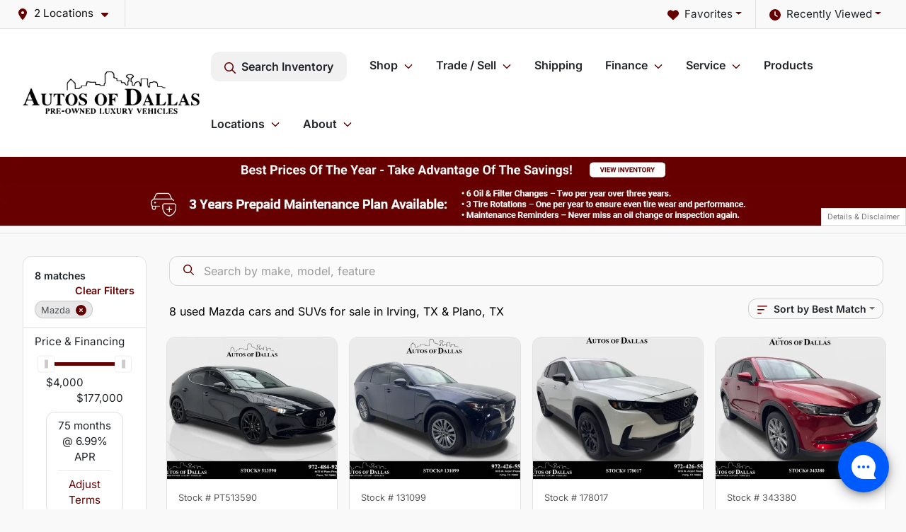

--- FILE ---
content_type: text/html; charset=utf-8
request_url: https://www.autosofdallas.com/mazda
body_size: 34900
content:
<!DOCTYPE html><html lang="en"><head><meta charSet="utf-8" data-next-head=""/><meta name="viewport" content="width=device-width, initial-scale=1.0" class="jsx-2560492439" data-next-head=""/><link rel="icon" href="https://static.overfuel.com/dealers/autos-of-dallas/image/favicon-32x32.png" class="jsx-2560492439" data-next-head=""/><link rel="apple-touch-icon" sizes="180x180" href="https://static.overfuel.com/dealers/autos-of-dallas/image/apple-touch-icon.png" class="jsx-2560492439" data-next-head=""/><link rel="icon" type="image/png" sizes="192x192" href="https://static.overfuel.com/dealers/autos-of-dallas/image/android-chrome-192x192.png" class="jsx-2560492439" data-next-head=""/><link rel="icon" type="image/png" sizes="512x512" href="https://static.overfuel.com/dealers/autos-of-dallas/image/android-chrome-512x512.png" class="jsx-2560492439" data-next-head=""/><meta property="og:url" content="https://www.autosofdallas.com/mazda" class="jsx-2560492439" data-next-head=""/><meta property="og:site_name" content="Autos of Dallas" class="jsx-2560492439" data-next-head=""/><meta property="og:type" content="website" class="jsx-2560492439" data-next-head=""/><meta property="og:image" content="https://static.overfuel.com/dealers/autos-of-dallas/image/autosofdallas_og.webp" class="jsx-2560492439" data-next-head=""/><meta name="format-detection" content="telephone=no,address=no" class="jsx-2560492439" data-next-head=""/><meta name="google-site-verification" content="mQGpiE3q1yLyhpgVZkKQ6ggVCAymMjWqbhreyB7CKdQ" class="jsx-2560492439" data-next-head=""/><link rel="preload" href="/font/inter-v19-latin-regular.woff2" as="font" type="font/woff2" crossorigin="anonymous" class="jsx-770dccb1ec1b58e2" data-next-head=""/><link rel="preload" href="/font/inter-v19-latin-600.woff2" as="font" type="font/woff2" crossorigin="anonymous" class="jsx-770dccb1ec1b58e2" data-next-head=""/><link rel="preload" href="/font/inter-v19-latin-900.woff2" as="font" type="font/woff2" crossorigin="anonymous" class="jsx-770dccb1ec1b58e2" data-next-head=""/><title data-next-head="">8 used Mazda cars and SUVs for sale in Irving, TX &amp; Plano, TX | Autos of Dallas</title><meta property="og:title" content="8 used Mazda cars and SUVs for sale in Irving, TX &amp; Plano, TX | Autos of Dallas" data-next-head=""/><meta name="description" content="Shop Autos of Dallas selection of 8 used Mazda cars and SUVs for sale in Irving, TX &amp; Plano, TX" data-next-head=""/><meta property="og:description" content="Shop Autos of Dallas selection of 8 used Mazda cars and SUVs for sale in Irving, TX &amp; Plano, TX" data-next-head=""/><link rel="canonical" href="https://www.autosofdallas.com/mazda" data-next-head=""/><link rel="preload" href="/_next/static/css/9ebcac98439c41a3.css" as="style"/><script type="application/ld+json" class="jsx-2560492439" data-next-head="">{"@context":"https://schema.org","@type":"Organization","url":"https://www.autosofdallas.com","logo":"https://static.overfuel.com/dealers/autos-of-dallas/image/android-chrome-192x192.png"}</script><link rel="preload" as="image" imageSrcSet="https://static.overfuel.com/dealers/autos-of-dallas/image/aog-logo.webp?w=256&amp;q=80 1x, https://static.overfuel.com/dealers/autos-of-dallas/image/aog-logo.webp?w=640&amp;q=80 2x" fetchPriority="high" data-next-head=""/><link rel="preload" as="image" imageSrcSet="https://static.overfuel.com/dealers/autos-of-dallas/image/BP_PB_Desktop.webp?w=3840&amp;q=80 1x" data-next-head=""/><script id="gainit" data-nscript="beforeInteractive">
            window.dataLayer = window.dataLayer || [];
            function gtag(){ window.dataLayer.push(arguments); }
            gtag('js', new Date());
            gtag('config', 'G-VTZ1PFT7R1');
            
          </script><link rel="stylesheet" href="/_next/static/css/9ebcac98439c41a3.css" data-n-g=""/><noscript data-n-css=""></noscript><script defer="" noModule="" src="/_next/static/chunks/polyfills-42372ed130431b0a.js"></script><script id="gatag" src="/gtag/js?id=G-VTZ1PFT7R1&amp;l=dataLayer" defer="" data-nscript="beforeInteractive"></script><script defer="" src="/_next/static/chunks/4208.80155f912f2b87e1.js"></script><script defer="" src="/_next/static/chunks/5601.9c144d6328ba2581.js"></script><script defer="" src="/_next/static/chunks/4744.3238be3c0e11f459.js"></script><script defer="" src="/_next/static/chunks/748.c76f477143a8f116.js"></script><script defer="" src="/_next/static/chunks/2056.fe5fbb4ced7daed5.js"></script><script defer="" src="/_next/static/chunks/04ce947b-1a2fb7fb7f4eb2eb.js"></script><script defer="" src="/_next/static/chunks/7115-0e695373b530fcce.js"></script><script defer="" src="/_next/static/chunks/9320-d3cb4c548ab2883c.js"></script><script defer="" src="/_next/static/chunks/655-f32d8bd654120190.js"></script><script defer="" src="/_next/static/chunks/2033-ccbb47b0b86c3b08.js"></script><script defer="" src="/_next/static/chunks/872.15bd6bfb5d8cdca5.js"></script><script defer="" src="/_next/static/chunks/4610.cb5fe67beaf7f1de.js"></script><script defer="" src="/_next/static/chunks/3014.a9a0b5ab652f98e8.js"></script><script defer="" src="/_next/static/chunks/476.d481209788d7a27f.js"></script><script defer="" src="/_next/static/chunks/1577.a0238732d0326df8.js"></script><script defer="" src="/_next/static/chunks/5966.a6950bae3b83abc2.js"></script><script defer="" src="/_next/static/chunks/4116.b23f12c7cc68b06b.js"></script><script defer="" src="/_next/static/chunks/6985.c321d642c328bfd5.js"></script><script defer="" src="/_next/static/chunks/4851.6e2fd352c54a4585.js"></script><script defer="" src="/_next/static/chunks/1125.640fa5418fefa5e2.js"></script><script src="/_next/static/chunks/webpack-396f4d16e82f8bb1.js" defer=""></script><script src="/_next/static/chunks/framework-77dff60c8c44585c.js" defer=""></script><script src="/_next/static/chunks/main-819ca9995167ee4f.js" defer=""></script><script src="/_next/static/chunks/pages/_app-d70018bfe3524097.js" defer=""></script><script src="/_next/static/chunks/8230-fd615141ef99310a.js" defer=""></script><script src="/_next/static/chunks/7856-db7bf741a0ee53d2.js" defer=""></script><script src="/_next/static/chunks/4587-68b5c796bc85d386.js" defer=""></script><script src="/_next/static/chunks/1423-77cd04bb72d43ce6.js" defer=""></script><script src="/_next/static/chunks/4761-d55ae15e52027e06.js" defer=""></script><script src="/_next/static/chunks/6554-17ce05496a22ed1d.js" defer=""></script><script src="/_next/static/chunks/2439-be50dbabb48591ef.js" defer=""></script><script src="/_next/static/chunks/4204-2d23ae957a7fea54.js" defer=""></script><script src="/_next/static/chunks/9086-57110936e1d9f18a.js" defer=""></script><script src="/_next/static/chunks/4159-72e26b6c8b5e4fcf.js" defer=""></script><script src="/_next/static/chunks/8670-5388bb14ca8a6ed3.js" defer=""></script><script src="/_next/static/chunks/7265-749e906ff613fcd6.js" defer=""></script><script src="/_next/static/chunks/2775-3db6e184bc3b7a64.js" defer=""></script><script src="/_next/static/chunks/1646-3e7dd0c8dea625e4.js" defer=""></script><script src="/_next/static/chunks/pages/inventory-1f874b40e4989b67.js" defer=""></script><script src="/_next/static/Tww7YN66vdFG_9KOnHrxJ/_buildManifest.js" defer=""></script><script src="/_next/static/Tww7YN66vdFG_9KOnHrxJ/_ssgManifest.js" defer=""></script><style id="__jsx-770dccb1ec1b58e2">@font-face{font-display:block;font-family:"Inter";font-style:normal;font-weight:400;src:url("/font/inter-v19-latin-regular.woff2")format("woff2")}@font-face{font-display:block;font-family:"Inter";font-style:normal;font-weight:600;src:url("/font/inter-v19-latin-600.woff2")format("woff2")}@font-face{font-display:block;font-family:"Inter";font-style:normal;font-weight:900;src:url("/font/inter-v19-latin-900.woff2")format("woff2")}body{font-family:"Inter",system-ui,Arial,sans-serif!important}</style><style id="__jsx-2560492439">:root{--color-primary:#660000;--color-secondary:#111;--color-highlight:#660100;--persistent-banner-background-color:#660000;--persistent-banner-text-color:#ffffff;--srp-height:75%;--cookie-consent-bg:#343a40;--cookie-consent-text:#fff;--cookie-consent-link:#fff}body{letter-spacing:0;background:#f9f9f9;font-size:.95rem;top:0px!important} #mobile-nav{background:#fff}#header-nav ul li{position:relative;color:inherit;display:inline-block;padding:1.5rem 1rem;text-transform:none;font-size:16px}#header-nav a.noChildren{color:inherit}.text-primary,svg.text-primary,.blog-article a:not(.btn),.blog-article a:not(.btn):visited{color:var(--color-primary)!important;fill:var(--color-primary)}.blog-article a:not(.btn) svg,.blog-article a:not(.btn):visited svg{fill:var(--color-primary)!important}.bg-preheader{background:#f9f9f9;color:#111}.text-preheader{color:#111!important}.bg-preheader i,.bg-preheader svg,.bg-preheader .dropdown-toggle::after{color:#660000!important;fill:#660000!important}.bg-header{background:#fff}.bg-footer{background:#111}.bg-heroSearch{background:black;padding:6rem 0;position:relative;overflow-x:clip;-webkit-background-size:cover!important;-moz-background-size:cover!important;-o-background-size:cover!important;background-size:cover!important;background-position:center center;background-repeat:no-repeat}.bg-heroSearch #hero-img{left:0;bottom:0}.text-highlight{color:#660100!important}.btn-outline-primary,.btn-outline-primary:hover{border-color:var(--color-primary);color:var(--color-primary)}.btn-outline-primary svg,.btn-outline-primary:hover svg,.btn-link svg{fill:var(--color-primary)}#top-banner svg{fill:#fff!important}.btn-outline-primary:focus{color:inherit}.btn-default:active{color:white!important}.btn-default:active svg{fill:white}.btn-link.show svg{fill:white!important}.btn-link.show::after{color:#fff!important}.cElement a,.cElement a:hover{color:var(--color-primary)}.cElement a.btn:not(.btn-outline-primary):not(.btn-primary){color:#fff}.split-boxes{background-image:linear-gradient(90deg,var(--color-secondary),var(--color-secondary)50%,var(--color-primary)0,var(--color-primary))}.img-srp-container:before{display:block;content:"";width:100%;padding-top:75%}.btn-outline-primary:disabled{color:var(--color-primary)!important;border-color:var(--color-primary)!important}.aiBg{position:relative;background:linear-gradient(90deg,var(--color-primary),#ccc);border-radius:14px;padding:2px}.aiBg input{border:0!important;z-index:5}.react-datepicker__day--selected,.react-datepicker__day--in-selecting-range,.react-datepicker__day--in-range,.react-datepicker__month-text--selected,.react-datepicker__month-text--in-selecting-range,.react-datepicker__month-text--in-range,.react-datepicker__quarter-text--selected,.react-datepicker__quarter-text--in-selecting-range,.react-datepicker__quarter-text--in-range,.react-datepicker__year-text--selected,.react-datepicker__year-text--in-selecting-range,.react-datepicker__year-text--in-range,.react-datepicker__day--keyboard-selected:hover,.react-datepicker__month-text--keyboard-selected:hover,.react-datepicker__quarter-text--keyboard-selected:hover,.react-datepicker__year-text--keyboard-selected:hover{background-color:var(--color-primary);color:white}.text-secondary{color:var(--color-secondary)!important}.ribbon span{background-color:var(--color-primary)!important}.border-primary,html:not([dir=rtl]) .border-primary,html[dir=rtl] .border-primary{border-color:var(--color-primary)!important}.drag-active{border:1px dashed var(--color-primary)!important}.progress-bar,.bg-primary,.badge-primary,.btn-primary,.nav-pills .nav-link.active,.nav-pills .nav-link.active:hover,.nav-pills .nav-link.active:focus,.btn-check:checked+.btn,.btn.active,.btn.show,.btn:first-child:active,:not(.btn-check)+.btn:active{background-color:var(--color-primary)!important}.btn-primary,.btn-check:checked+.btn,.btn.active,.btn.show,.btn:first-child:active,:not(.btn-check)+.btn:active{border-color:var(--color-primary)!important}.btn-secondary{background-color:var(--color-secondary)!important;border-color:var(--color-secondary)!important}.btn-secondary:focus,.btn-secondary.focus{border-color:var(--color-secondary)!important}.btn-primary:focus,.btn-primary.focus{border-color:var(--color-primary)!important}.btn-primary.disabled,.btn-primary:disabled{border-color:var(--color-primary)!important;background:var(--color-primary)!important}.border-theme,.btn-group .btn-primary,.input-group-prepend .btn-primary,.input-group-append .btn-primary{border-color:var(--color-primary)!important}.rdp-button:focus:not([disabled]),.rdp-button:active:not([disabled]){background-color:#f5f5f5!important;border-color:var(--color-primary)!important}.rdp-day_selected:not([disabled]),.rdp-day_selected:focus:not([disabled]),.rdp-day_selected:active:not([disabled]),.rdp-day_selected:hover:not([disabled]){background-color:var(--color-primary)!important}.btn-group .active svg{color:var(--color-primary)!important}#header-nav ul li::after{border-color:var(--color-primary)!important}.bg-secondary,.badge-secondary{background-color:var(--color-secondary)!important;color:white!important}#languagedropdown{color:#111;text-decoration:none;margin-top:-3px}.goog-te-combo{width:100%;background:#f9f9f9!important;color:#111!important;border:none;font-size:.9rem!important;font-family:inherit!important;margin:1px 0!important;-webkit-appearance:none}#persistent_banner_desktop,#persistent_banner_mobile,#persistent_banner_desktop a,#persistent_banner_mobile a{background-color:#660000;z-index:5;color:#ffffff!important}.gg-app{z-index:1!important}@media(max-width:575px){.bg-heroSearch #hero-img-mobile{object-fit:cover;width:100%!important;height:100%!important;top:0}
        }@media(min-width:576px){.bg-heroSearch{padding:7rem 0;position:relative;background-image:url("https://static.overfuel.com/dealers/autos-of-dallas/image/cautosofdallas_desktop_hero.webp");-webkit-background-size:cover!important;-moz-background-size:cover!important;-o-background-size:cover!important;background-size:cover!important;background-position:top center;background-repeat:no-repeat}.srpCardLocation{cursor:default!important}.srpCardLocation .fa-phone{display:none!important}}
        
        @media screen and (max-width: 575px) { .bg-heroSearch { padding: 4rem 0; } }

.homeMakes .cColumn .cColumn .container { border-radius: 6px; border: 1px solid #EAEBEB; background: white; padding: 0 !important; text-align: center; margin-bottom: 1rem; }
.homeMakes .cColumn .cColumn img { margin: 15px auto 15px auto !important; }

.homeMakes .cColumn .cColumn img:hover { opacity: 80%; }

.homeCards .cColumn .container { padding: 1.5rem !important; }


/* blog CSS */
.blog-article a, .blog-article a:visited {
    color: #660000 !important;
    font-weight: 600;
}

.blog-article .cElement a.btn:not(.btn-outline-primary):not(.btn-primary) {
    color: #fff !important;
}

.blog-article .btn-secondary {
    color:#fff !important;
}

#header-nav ul li:nth-child(6) > ul {
  right: 0 !important;
}

.srp-card .faIcon.ofa-circle-dot,
.srp-card .faIcon.ofa-circle-dot svg,
.srp-card .faIcon.ofa-circle-small svg { display: none !important; }
.srp-card .left-toggle,
.srp-card .right-toggle { background-color: transparent !important; }


        

        
      </style><style id="__jsx-90139431">.container-fluid{max-width:2548px!important}#desktop-search{width:100%}#header-nav ul li,#search_desktop{font-weight:600}#header-nav ul li ul{top:3.5rem;border-radius:12px}#header-nav ul>li:last-of-type{padding-right:0!important}#header-nav ul li ul li{font-weight:normal!important}.searchInventory{border-color:#E8E8E8!important;padding:1.5rem 1rem}.searchInventory svg{fill:#660000}#googletranslate{padding-top:.6rem}.route-home #persistent-search{display:none}.card{overflow:hidden;border:1px solid transparent!important;box-shadow:0 0 0!important;border:1px solid#e1e1e1!important;border-radius:12px!important}.card-header{border-radius:12px 12px 0 0!important}.card-footer:last-child{border-radius:0 0 12px 12px!important}.rounded,.btn,input,.form-control,#home-search-wrapper,.custom-select{border-radius:12px!important}.rounded_bottom{border-bottom-left-radius:12px;border-bottom-right-radius:12px}.btn-group .btn:first-child{border-radius:12px 0 0 12px!important}.btn-group .btn:last-child{border-radius:0 12px 12px 0!important}.btn-group .btn{border-radius:0!important}.btn-group .btn.active{border-color:#660000!important}.input-group>.form-control:not(.border-radius-0):not(:first-child),.input-group>.custom-select:not(.border-radius-0):not(:first-child){border-radius:0 12px 12px 0!important}.input-group>.input-group-text.prepend:first-of-type{border-radius:12px 0 0 12px!important}.input-group>.input-group-text.append:last-of-type{border-radius:0 12px 12px 0!important}.border-radius-0{border-radius:0 0 0 0!important;border-bottom-right-radius:0!important;border-bottom-left-radius:0!important;border-top-right-radius:0!important;border-top-left-radius:0!important}.accordion-item:first-of-type{border-radius:12px 12px 0 0!important}.accordion-item:last-of-type{border-radius:0 0 12px 12px!important}</style><style data-styled="" data-styled-version="6.3.8">.dYClpH{position:absolute;left:0;width:100%;fill:rgba(255,255,255,0.75);z-index:2;text-align:center;}/*!sc*/
.dYClpH .active{fill:#fff;}/*!sc*/
@media(min-width:575px){.dYClpH{display:none;}}/*!sc*/
data-styled.g7[id="sc-a592eecc-1"]{content:"dYClpH,"}/*!sc*/
.hAziuE{position:absolute;top:5px;left:0;width:100%;height:100%;z-index:1;}/*!sc*/
.hAziuE .left-toggle{position:absolute;background-color:rgb(0,0,0,.6);top:35%;left:0;padding:0.5rem;}/*!sc*/
.hAziuE .right-toggle{position:absolute;background-color:rgb(0,0,0,.6);top:35%;right:0;padding:0.5rem;}/*!sc*/
@media(min-width:575px){.hAziuE .toggle{display:none;}.hAziuE:hover .toggle{display:block!important;}}/*!sc*/
data-styled.g8[id="sc-a592eecc-2"]{content:"hAziuE,"}/*!sc*/
.dSilGQ{background:#660000;width:100%;}/*!sc*/
data-styled.g20[id="sc-645d0416-0"]{content:"dSilGQ,"}/*!sc*/
.bPXTyO{position:fixed;content:'';top:63px;left:0;z-index:25;}/*!sc*/
.bPXTyO.searchVisible{height:calc(100% - 67px);overflow:scroll;}/*!sc*/
data-styled.g23[id="sc-2cecbaee-0"]{content:"bPXTyO,"}/*!sc*/
</style></head><body> <link rel="preload" as="image" imageSrcSet="https://static.overfuel.com/dealers/autos-of-dallas/image/aog-logo.webp?w=256&amp;q=80 1x, https://static.overfuel.com/dealers/autos-of-dallas/image/aog-logo.webp?w=640&amp;q=80 2x" fetchPriority="high"/><link rel="preload" as="image" imageSrcSet="https://static.overfuel.com/dealers/autos-of-dallas/image/BP_PB_Desktop.webp?w=3840&amp;q=80 1x"/><link rel="preload" as="image" href="https://static.overfuel.com/dealers/autos-of-dallas/image/AutoDal_Maint_SRP.webp"/><link rel="preload" as="image" href="https://static.overfuel.com/dealers/autos-of-dallas/image/AutoDal_Maint_SRPM.webp"/><link rel="preload" as="image" imageSrcSet="https://static.overfuel.com/photos/1375/1180255/image-1-thumb.webp?w=640&amp;q=80 1x, https://static.overfuel.com/photos/1375/1180255/image-1-thumb.webp?w=1920&amp;q=80 2x" fetchPriority="high"/><link rel="preload" as="image" imageSrcSet="https://static.overfuel.com/photos/1375/1180255/image-2-thumb.webp?w=640&amp;q=80 1x, https://static.overfuel.com/photos/1375/1180255/image-2-thumb.webp?w=1920&amp;q=80 2x" fetchPriority="high"/><link rel="preload" as="image" imageSrcSet="https://static.overfuel.com/photos/1373/913615/image-1-thumb.webp?w=640&amp;q=80 1x, https://static.overfuel.com/photos/1373/913615/image-1-thumb.webp?w=1920&amp;q=80 2x" fetchPriority="high"/><link rel="preload" as="image" imageSrcSet="https://static.overfuel.com/photos/1373/913615/image-2-thumb.webp?w=640&amp;q=80 1x, https://static.overfuel.com/photos/1373/913615/image-2-thumb.webp?w=1920&amp;q=80 2x" fetchPriority="high"/><link rel="preload" as="image" imageSrcSet="https://static.overfuel.com/photos/1373/975364/image-1-thumb.webp?w=640&amp;q=80 1x, https://static.overfuel.com/photos/1373/975364/image-1-thumb.webp?w=1920&amp;q=80 2x" fetchPriority="high"/><link rel="preload" as="image" imageSrcSet="https://static.overfuel.com/photos/1373/975364/image-2-thumb.webp?w=640&amp;q=80 1x, https://static.overfuel.com/photos/1373/975364/image-2-thumb.webp?w=1920&amp;q=80 2x" fetchPriority="high"/><link rel="preload" as="image" imageSrcSet="https://static.overfuel.com/photos/1373/1094426/image-1-thumb.webp?w=640&amp;q=80 1x, https://static.overfuel.com/photos/1373/1094426/image-1-thumb.webp?w=1920&amp;q=80 2x" fetchPriority="high"/><link rel="preload" as="image" imageSrcSet="https://static.overfuel.com/photos/1373/1094426/image-2-thumb.webp?w=640&amp;q=80 1x, https://static.overfuel.com/photos/1373/1094426/image-2-thumb.webp?w=1920&amp;q=80 2x" fetchPriority="high"/><link rel="preload" as="image" imageSrcSet="https://static.overfuel.com/photos/1373/870719/image-1-thumb.webp?w=640&amp;q=80 1x, https://static.overfuel.com/photos/1373/870719/image-1-thumb.webp?w=1920&amp;q=80 2x" fetchPriority="high"/><link rel="preload" as="image" imageSrcSet="https://static.overfuel.com/photos/1373/870719/image-2-thumb.webp?w=640&amp;q=80 1x, https://static.overfuel.com/photos/1373/870719/image-2-thumb.webp?w=1920&amp;q=80 2x" fetchPriority="high"/><link rel="preload" as="image" imageSrcSet="https://static.overfuel.com/photos/1375/887312/image-1-thumb.webp?w=640&amp;q=80 1x, https://static.overfuel.com/photos/1375/887312/image-1-thumb.webp?w=1920&amp;q=80 2x" fetchPriority="high"/><link rel="preload" as="image" imageSrcSet="https://static.overfuel.com/photos/1375/887312/image-2-thumb.webp?w=640&amp;q=80 1x, https://static.overfuel.com/photos/1375/887312/image-2-thumb.webp?w=1920&amp;q=80 2x" fetchPriority="high"/><div id="__next"><script type="application/ld+json" class="jsx-2560492439">{"@context":"https://schema.org","@type":["AutoDealer","LocalBusiness"],"name":"Autos of Dallas - Irving","image":"https://static.overfuel.com/dealers/autos-of-dallas/image/autosofdallas_og.webp","@id":"https://www.autosofdallas.com/#organization","url":"https://www.autosofdallas.com/","telephone":"+19724265555","address":{"@type":"PostalAddress","streetAddress":"1015 West Airport Freeway","addressLocality":"Irving","addressRegion":"TX","postalCode":"75062","addressCountry":"US"},"geo":{"@type":"GeoCoordinates","latitude":32.838373,"longitude":-96.9579034},"openingHoursSpecification":[{"@type":"OpeningHoursSpecification","dayOfWeek":"Monday","opens":"09:00","closes":"19:00"},{"@type":"OpeningHoursSpecification","dayOfWeek":"Tuesday","opens":"09:00","closes":"19:00"},{"@type":"OpeningHoursSpecification","dayOfWeek":"Wednesday","opens":"09:00","closes":"19:00"},{"@type":"OpeningHoursSpecification","dayOfWeek":"Thursday","opens":"09:00","closes":"19:00"},{"@type":"OpeningHoursSpecification","dayOfWeek":"Friday","opens":"09:00","closes":"19:00"},{"@type":"OpeningHoursSpecification","dayOfWeek":"Saturday","opens":"09:00","closes":"18:00"}],"sameAs":["https://www.facebook.com/autosofdallastx/","https://twitter.com/autos_of_dallas","https://www.youtube.com/channel/UClscQnFhWgJWZkoZp4zAQzw"],"department":[{"@type":"AutoDealer","name":"Autos of Dallas - Irving","description":"Autos of Dallas - Irving is a dealership located at 1015 West Airport Freeway, Irving, TX 75062.","url":"https://www.autosofdallas.com","image":"https://static.overfuel.com/dealers/autos-of-dallas/image/autosofdallas_og.webp","telephone":"+19724265555","address":{"@type":"PostalAddress","streetAddress":"1015 West Airport Freeway","addressLocality":"Irving","addressRegion":"TX","postalCode":"75062","addressCountry":"USA"},"location":{"@type":"Place","geo":{"@type":"GeoCoordinates","latitude":"32.83837300","longitude":"-96.95790340"}},"aggregateRating":{"@type":"AggregateRating","ratingValue":"4.6","reviewCount":1945}},{"@type":"AutoDealer","name":"Autos of Dallas - Plano","description":"Autos of Dallas - Plano is a dealership located at 4472 West Plano Parkway, Plano, TX 75093.","url":"https://www.autosofdallas.com","image":"https://static.overfuel.com/dealers/autos-of-dallas/image/autosofdallas_og.webp","telephone":"+19724265555","address":{"@type":"PostalAddress","streetAddress":"4472 West Plano Parkway","addressLocality":"Plano","addressRegion":"TX","postalCode":"75093","addressCountry":"USA"},"location":{"@type":"Place","geo":{"@type":"GeoCoordinates","latitude":"33.01600930","longitude":"-96.78319730"}},"aggregateRating":{"@type":"AggregateRating","ratingValue":"4.4","reviewCount":5607}}],"aggregateRating":{"@type":"AggregateRating","ratingValue":4.6,"reviewCount":1945},"hasMap":"https://maps.google.com/?q=1015+West+Airport+Freeway+Irving+TX+75062","contactPoint":[{"@type":"ContactPoint","contactType":"Sales","telephone":"+19724265555","availableLanguage":["English","Spanish"],"areaServed":"US"}],"knowsAbout":["used cars","trade-in","auto financing","vehicle service"]}</script><div translate="no" class="jsx-2560492439 notranslate"><div id="google_translate_element" style="display:none" class="jsx-2560492439"></div></div><div class="mode-undefined full_width route-srp"><header role="banner" class="d-none d-xl-block " id="header-desktop"><div class="border-bottom bg-preheader text-preheader theme-light"><div class="container-fluid"><div class="row"><div class="col"><div class="py-2 ps-2 pe-3 d-inline-block cursor-pointer border-end position-relative locationDropdown" role="button" data-cy="header-location-dropdown"><span class="d-inline-block faIcon ofa-solid ofa-location-dot me-2"><svg height="16" width="16" fill="inherit"><use xlink:href="/solid.svg#location-dot"></use></svg></span><span class="d-inline-block me-1 notranslate">2 Locations<span class="d-inline-block faIcon ofa-solid ofa-caret-down ms-2"><svg height="16" width="16" fill="inherit"><use xlink:href="/solid.svg#caret-down"></use></svg></span></span></div><div class="float-end py-2 text-end "><div class="dropdown"><button type="button" id="recents" aria-expanded="false" class="py-0 text-decoration-none  dropdown-toggle btn btn-link"><span class="d-inline-block faIcon ofa-solid ofa-clock me-2 float-start mt-0"><svg height="16" width="16" fill="inherit"><use xlink:href="/solid.svg#clock"></use></svg></span>Recently Viewed</button></div></div><div class="float-end py-2 border-end text-end"><div class="dropdown"><button type="button" id="favorites" aria-expanded="false" class="py-0 text-decoration-none  dropdown-toggle btn btn-link"><span class="d-inline-block faIcon ofa-solid ofa-heart me-2"><svg height="16" width="16" fill="inherit"><use xlink:href="/solid.svg#heart"></use></svg></span>Favorites</button></div></div></div></div></div></div><div class="px-3 border-bottom bg-header position-relative py-2" id="interior_header"><div class="container-fluid"><div class="d-flex align-items-center"><a title="Autos of Dallas" id="logo-link" href="/"><img alt="Autos of Dallas" id="logo" fetchPriority="high" loading="eager" width="250" height="60" decoding="async" data-nimg="1" style="color:transparent" srcSet="https://static.overfuel.com/dealers/autos-of-dallas/image/aog-logo.webp?w=256&amp;q=80 1x, https://static.overfuel.com/dealers/autos-of-dallas/image/aog-logo.webp?w=640&amp;q=80 2x" src="https://static.overfuel.com/dealers/autos-of-dallas/image/aog-logo.webp?w=640&amp;q=80"/></a><div class="ms-auto" id="header-nav"><ul><li class="searchInventory"><button type="button" id="search_desktop" title="Browse Inventory" class="text-decoration-none text-dark bg-light btn btn-link"><span class="d-inline-block faIcon ofa-regular ofa-magnifying-glass me-2"><svg height="16" width="16" fill="inherit"><use xlink:href="/regular.svg#magnifying-glass"></use></svg></span>Search Inventory</button></li><li class="cursor-pointer">Shop<span class="d-inline-block faIcon ofa-regular ofa-angle-down ms-2 text-primary"><svg height="15" width="14" fill="#660000"><use xlink:href="/regular.svg#angle-down"></use></svg></span><ul><li class="cursor-pointer"><a target="_self" title="All inventory" class="" href="/used-cars-in-irving-plano-tx">All inventory</a></li><li class="cursor-pointer"><a target="_self" title="Cars" class="" href="/cars">Cars</a></li><li class="cursor-pointer"><a target="_self" title="Trucks" class="" href="/trucks">Trucks</a></li><li class="cursor-pointer"><a target="_self" title="SUVs" class="" href="/suvs">SUVs</a></li><li class="cursor-pointer"><a target="_self" title="Hybrids" class="" href="/hybrids">Hybrids</a></li><li class="cursor-pointer"><a target="_self" title="EV" class="" href="/electric-cars">EV</a></li></ul></li><li class="cursor-pointer">Trade / Sell<span class="d-inline-block faIcon ofa-regular ofa-angle-down ms-2 text-primary"><svg height="15" width="14" fill="#660000"><use xlink:href="/regular.svg#angle-down"></use></svg></span><ul><li class="cursor-pointer"><a target="_self" title="Get trade-in value" class="" href="/trade-in">Get trade-in value</a></li><li class="cursor-pointer"><a target="_self" title="Sell us your car" class="" href="/sell-car">Sell us your car</a></li></ul></li><li class="cursor-pointer"><a target="_self" title="Shipping" class="noChildren" href="/luxury-car-shipping-autos-of-dallas">Shipping</a></li><li class="cursor-pointer">Finance<span class="d-inline-block faIcon ofa-regular ofa-angle-down ms-2 text-primary"><svg height="15" width="14" fill="#660000"><use xlink:href="/regular.svg#angle-down"></use></svg></span><ul><li class="cursor-pointer"><a target="_self" title="Apply online" class="" href="/car-loans-in-plano-irving-tx">Apply online</a></li><li class="cursor-pointer"><a target="_self" title="Loan Estimator Calculator" class="" href="/car-loan-calculator">Loan Estimator Calculator</a></li></ul></li><li class="cursor-pointer">Service<span class="d-inline-block faIcon ofa-regular ofa-angle-down ms-2 text-primary"><svg height="15" width="14" fill="#660000"><use xlink:href="/regular.svg#angle-down"></use></svg></span><ul><li class="cursor-pointer"><a target="_self" title="Service center" class="" href="/car-service-plano-and-irving-texas">Service center</a></li><li class="cursor-pointer"><a target="_self" title="Schedule service in Irving" class="" href="/schedule-car-maintenance-or-auto-repair-irving-tx">Schedule service in Irving</a></li><li class="cursor-pointer"><a target="_self" title="Schedule service in Plano" class="" href="/schedule-car-maintenance-or-auto-repair-plano-tx">Schedule service in Plano</a></li></ul></li><li class="cursor-pointer"><a target="_self" title="Products" class="" href="/products">Products</a><ul><li class="cursor-pointer"><a target="_self" title="Lojack" class="" href="/lojack">Lojack</a></li><li class="cursor-pointer"><a target="_self" title="Prepaid Maintenance Plan" class="" href="/prepaid-maintenance">Prepaid Maintenance Plan</a></li><li class="cursor-pointer"><a target="_self" title="Appearance Protection" class="" href="/appearance">Appearance Protection</a></li><li class="cursor-pointer"><a target="_self" title="Ceramic Paint Protection" class="" href="/cilajet-ceramic-paint-protection">Ceramic Paint Protection</a></li><li class="cursor-pointer"><a target="_self" title="Ceramic Window Tint" class="" href="/ceramic-window-tint">Ceramic Window Tint</a></li></ul></li><li class="cursor-pointer">Locations<span class="d-inline-block faIcon ofa-regular ofa-angle-down ms-2 text-primary"><svg height="15" width="14" fill="#660000"><use xlink:href="/regular.svg#angle-down"></use></svg></span><ul><li class="cursor-pointer"><a target="_self" title="Autos of Dallas - Irving" class="" href="/autos-of-dallas-irving">Autos of Dallas - Irving</a></li><li class="cursor-pointer"><a target="_self" title="Autos of Dallas - Plano" class="" href="/autos-of-dallas-plano">Autos of Dallas - Plano</a></li></ul></li><li class="cursor-pointer">About<span class="d-inline-block faIcon ofa-regular ofa-angle-down ms-2 text-primary"><svg height="15" width="14" fill="#660000"><use xlink:href="/regular.svg#angle-down"></use></svg></span><ul><li class="cursor-pointer"><a target="_self" title="About us" class="" href="/autos-of-dallas">About us</a></li><li class="cursor-pointer"><a target="_self" title="Contact us" class="" href="/contact-autos-of-dallas-in-plano-tx">Contact us</a></li><li class="cursor-pointer"><a target="_self" title="Customer reviews" class="" href="/autos-of-dallas-dealership-customer-reviews">Customer reviews</a></li><li class="cursor-pointer"><a target="_self" title="Careers" class="" href="/automotive-jobs-in-plano-tx">Careers</a></li><li class="cursor-pointer"><a target="_self" title="Blog" class="" href="/blog">Blog</a></li></ul></li></ul></div></div><div class="clearfix"></div></div></div></header><div id="mobile-nav" class="border-bottom border-bottom d-xl-none position-fixed d-flex align-items-center w-100"><div class="d-flex w-100 align-items-center " id="mobile-header"><div class="text-left w-100 ps-2" id="mobile-logo"><img alt="Autos of Dallas" fetchPriority="high" loading="eager" width="208" height="50" decoding="async" data-nimg="1" style="color:transparent" srcSet="https://static.overfuel.com/dealers/autos-of-dallas/image/aog-logo.webp?w=256&amp;q=80 1x, https://static.overfuel.com/dealers/autos-of-dallas/image/aog-logo.webp?w=640&amp;q=80 2x" src="https://static.overfuel.com/dealers/autos-of-dallas/image/aog-logo.webp?w=640&amp;q=80"/></div><div class="ms-auto px-1 "><span class="d-inline-block faIcon ofa-solid ofa-location-dot mx-1 h2 mb-0 mt-n1"><svg height="29" width="29" fill="#660000"><use xlink:href="/solid.svg#location-dot"></use></svg></span></div><div class="text-end ps-2 "><span class="d-inline-block faIcon ofa-solid ofa-bars h2 me-1 mb-0 mt-n1"><svg height="29" width="29" fill="#660000"><use xlink:href="/solid.svg#bars"></use></svg></span></div></div></div><div style="height:104px" class="d-block d-xl-none" id="mobile-nav-spacer"></div><div id="persistent_banner_desktop"><div class="container"><a title="Click here to see special promotion" class="cursor-pointer" href="/used-car-deals"><img alt="Special promotion" width="2840" height="90" decoding="async" data-nimg="1" class="img-fluid" style="color:transparent" srcSet="https://static.overfuel.com/dealers/autos-of-dallas/image/BP_PB_Desktop.webp?w=3840&amp;q=80 1x" src="https://static.overfuel.com/dealers/autos-of-dallas/image/BP_PB_Desktop.webp?w=3840&amp;q=80"/></a></div></div><script type="application/ld+json"></script><main id="inventory-index" class="position-relative path-inventory"><div class="srp-promos border-bottom"><div bgPrimary="#660000" bgSecondary="#660000" class="sc-645d0416-0 dSilGQ"><a title="Prepaid Maintenance Plan" class="container p-0 d-block position-relative active" target="_self" href="/prepaid-maintenance"><img src="https://static.overfuel.com/dealers/autos-of-dallas/image/AutoDal_Maint_SRP.webp" alt="Prepaid Maintenance Plan" class="img-fluid mb-0 d-none d-md-block" width="1400" height="72"/><img src="https://static.overfuel.com/dealers/autos-of-dallas/image/AutoDal_Maint_SRPM.webp" alt="Prepaid Maintenance Plan" class="img-fluid mb-0  d-md-none" width="100%" height="auto"/><div class="bg-white position-absolute bottom-0 end-0 py-1 px-2 text-center text-tiny text-muted border cursor-pointer"><span class="disclaimer-trigger">Details &amp; Disclaimer</span></div></a></div></div><div class="sc-2cecbaee-0 bPXTyO w-100 border-bottom ToolbarMobile bg-white d-block d-xl-none searchHidden"><div class="no-gutters row-bordered text-start text-nowrap sticky-top bg-white border-bottom border-top row"><div class="py-2 pe-2 ps-3 cursor-pointer col-sm-6 col-5"><span class="d-inline-block faIcon ofa-regular ofa-bars-filter text-primary me-2"><svg height="16" width="16" fill="#660000"><use xlink:href="/regular.svg#bars-filter"></use></svg></span>Filters</div><div class="py-2 px-3 col-sm-5 col-5"><span class="d-inline-block faIcon ofa-regular ofa-arrow-down-wide-short text-primary me-2"><svg height="16" width="16" fill="#660000"><use xlink:href="/regular.svg#arrow-down-wide-short"></use></svg></span>Best Match</div><div aria-label="Close" class="py-2 pe-3 text-end  col-sm-1 col-2"><span class="d-inline-block faIcon ofa-regular ofa-magnifying-glass text-primary me-2"><svg height="16" width="16" fill="#660000"><use xlink:href="/regular.svg#magnifying-glass"></use></svg></span></div></div></div><div class="mb-5 container-fluid"><div class="d-flex mt-3"><div class="d-none d-xl-block filter-container w-20"><div class="p-3"><div class="mb-5 mt-3 mt-md-0 notranslate filterCard card"><div class="pt-3 pb-2 bg-white card-header"><div class="card-title h6 font-weight-bold mb-2">8<!-- --> matches</div></div><form data-cy="filter-section" class="pb-0 mt-sm-0"><div class="price-financing card-footer"><div class="cursor-pointer">Price <!-- -->&amp; Financing</div><div class="mt-2 px-3 collapse show"><div class="opacity-100"><div style="transform:scale(1);cursor:inherit;height:24px;display:flex;width:100%"><div style="height:5px;width:100%;border-radius:4px;background:linear-gradient(to right, #ccc 0%, #ccc 0%, #660000 0%, #660000 100%, #ccc 100%, #ccc 100%);align-self:center" class="price-financing-slider"><div style="position:absolute;z-index:0;cursor:grab;user-select:none;touch-action:none;-webkit-user-select:none;-moz-user-select:none;-ms-user-select:none;height:24px;width:24px;border-radius:4px;background-color:#FFF;display:flex;justify-content:center;align-items:center;border:1px solid #eee;outline:0;left:0" tabindex="0" aria-valuemax="177000" aria-valuemin="4000" aria-valuenow="4000" draggable="false" aria-label="Accessibility label" role="slider"><div style="height:12px;width:5px;background-color:#CCC"></div></div><div style="position:absolute;z-index:1;cursor:grab;user-select:none;touch-action:none;-webkit-user-select:none;-moz-user-select:none;-ms-user-select:none;height:24px;width:24px;border-radius:4px;background-color:#FFF;display:flex;justify-content:center;align-items:center;border:1px solid #eee;outline:0;left:0" tabindex="0" aria-valuemax="177000" aria-valuemin="4000" aria-valuenow="177000" draggable="false" aria-label="Accessibility label" role="slider"><div style="height:12px;width:5px;background-color:#CCC"></div></div></div></div><div class="mt-1 no-gutters row"><div class="ms-n3 col">$4,000</div><div class="me-n3 text-end col">$177,000</div></div></div><div class="rounded text-sm border my-2 py-2 px-3 text-center">75<!-- --> months @ <span class="notranslate">NaN<!-- -->%</span> APR<div class="text-primary cursor-pointer border-top mt-2 pt-2">Adjust Terms</div></div><input type="hidden" tabindex="-1" id="minprice" name="price[gt]" value="4000"/><input type="hidden" tabindex="-1" id="maxprice" name="price[lt]" value="177000"/></div></div><div style="overflow-y:auto;max-height:240px" class="filter-location"><div class="card-footer"><div class="cursor-pointer py-1" data-cy="toggle-filter-location">Location<span class="d-inline-block faIcon ofa-regular ofa-angle-down text-primary float-end"><svg height="16" width="16" fill="#660000"><use xlink:href="/regular.svg#angle-down"></use></svg></span></div></div></div><div class="card-footer"><div>Current Offers</div><div class="collapse show"><div class="mt-2 cursor-pointer"><label class="custom-control custom-checkbox"><input type="checkbox" class="custom-control-input" name="usedcardealdays" value="1"/><span class="custom-control-label">Used car deals</span></label></div></div></div><div class="card-footer"><div class="cursor-pointer py-1" data-cy="toggle-make-model">Make &amp; Model<span class="d-inline-block faIcon ofa-regular ofa-angle-up text-primary float-end"><svg height="16" width="16" fill="#660000"><use xlink:href="/regular.svg#angle-up"></use></svg></span></div><div data-cy="filter-make-container" style="overflow-y:auto;max-height:300px"><div class="mt-2 cursor-pointer"><label class="custom-control custom-checkbox" for="ma_Acura"><input type="checkbox" id="ma_Acura" class="custom-control-input" name="make[]" value="Acura"/><span class="custom-control-label">Acura<!-- --> (<!-- -->7<!-- -->)</span></label></div><div class="mt-2 cursor-pointer"><label class="custom-control custom-checkbox" for="ma_Alfa Romeo"><input type="checkbox" id="ma_Alfa Romeo" class="custom-control-input" name="make[]" value="Alfa Romeo"/><span class="custom-control-label">Alfa Romeo<!-- --> (<!-- -->19<!-- -->)</span></label></div><div class="mt-2 cursor-pointer"><label class="custom-control custom-checkbox" for="ma_Audi"><input type="checkbox" id="ma_Audi" class="custom-control-input" name="make[]" value="Audi"/><span class="custom-control-label">Audi<!-- --> (<!-- -->63<!-- -->)</span></label></div><div class="mt-2 cursor-pointer"><label class="custom-control custom-checkbox" for="ma_Bentley"><input type="checkbox" id="ma_Bentley" class="custom-control-input" name="make[]" value="Bentley"/><span class="custom-control-label">Bentley<!-- --> (<!-- -->1<!-- -->)</span></label></div><div class="mt-2 cursor-pointer"><label class="custom-control custom-checkbox" for="ma_BMW"><input type="checkbox" id="ma_BMW" class="custom-control-input" name="make[]" value="BMW"/><span class="custom-control-label">BMW<!-- --> (<!-- -->160<!-- -->)</span></label></div><div class="mt-2 cursor-pointer"><label class="custom-control custom-checkbox" for="ma_Buick"><input type="checkbox" id="ma_Buick" class="custom-control-input" name="make[]" value="Buick"/><span class="custom-control-label">Buick<!-- --> (<!-- -->1<!-- -->)</span></label></div><div class="mt-2 cursor-pointer"><label class="custom-control custom-checkbox" for="ma_Cadillac"><input type="checkbox" id="ma_Cadillac" class="custom-control-input" name="make[]" value="Cadillac"/><span class="custom-control-label">Cadillac<!-- --> (<!-- -->8<!-- -->)</span></label></div><div class="mt-2 cursor-pointer"><label class="custom-control custom-checkbox" for="ma_Chevrolet"><input type="checkbox" id="ma_Chevrolet" class="custom-control-input" name="make[]" value="Chevrolet"/><span class="custom-control-label">Chevrolet<!-- --> (<!-- -->18<!-- -->)</span></label></div><div class="mt-2 cursor-pointer"><label class="custom-control custom-checkbox" for="ma_Chrysler"><input type="checkbox" id="ma_Chrysler" class="custom-control-input" name="make[]" value="Chrysler"/><span class="custom-control-label">Chrysler<!-- --> (<!-- -->2<!-- -->)</span></label></div><div class="mt-2 cursor-pointer"><label class="custom-control custom-checkbox" for="ma_Dodge"><input type="checkbox" id="ma_Dodge" class="custom-control-input" name="make[]" value="Dodge"/><span class="custom-control-label">Dodge<!-- --> (<!-- -->7<!-- -->)</span></label></div><div class="mt-2 cursor-pointer"><label class="custom-control custom-checkbox" for="ma_Ford"><input type="checkbox" id="ma_Ford" class="custom-control-input" name="make[]" value="Ford"/><span class="custom-control-label">Ford<!-- --> (<!-- -->16<!-- -->)</span></label></div><div class="mt-2 cursor-pointer"><label class="custom-control custom-checkbox" for="ma_Genesis"><input type="checkbox" id="ma_Genesis" class="custom-control-input" name="make[]" value="Genesis"/><span class="custom-control-label">Genesis<!-- --> (<!-- -->13<!-- -->)</span></label></div><div class="mt-2 cursor-pointer"><label class="custom-control custom-checkbox" for="ma_GMC"><input type="checkbox" id="ma_GMC" class="custom-control-input" name="make[]" value="GMC"/><span class="custom-control-label">GMC<!-- --> (<!-- -->13<!-- -->)</span></label></div><div class="mt-2 cursor-pointer"><label class="custom-control custom-checkbox" for="ma_Honda"><input type="checkbox" id="ma_Honda" class="custom-control-input" name="make[]" value="Honda"/><span class="custom-control-label">Honda<!-- --> (<!-- -->17<!-- -->)</span></label></div><div class="mt-2 cursor-pointer"><label class="custom-control custom-checkbox" for="ma_Hyundai"><input type="checkbox" id="ma_Hyundai" class="custom-control-input" name="make[]" value="Hyundai"/><span class="custom-control-label">Hyundai<!-- --> (<!-- -->7<!-- -->)</span></label></div><div class="mt-2 cursor-pointer"><label class="custom-control custom-checkbox" for="ma_INFINITI"><input type="checkbox" id="ma_INFINITI" class="custom-control-input" name="make[]" value="INFINITI"/><span class="custom-control-label">INFINITI<!-- --> (<!-- -->27<!-- -->)</span></label></div><div class="mt-2 cursor-pointer"><label class="custom-control custom-checkbox" for="ma_Jaguar"><input type="checkbox" id="ma_Jaguar" class="custom-control-input" name="make[]" value="Jaguar"/><span class="custom-control-label">Jaguar<!-- --> (<!-- -->8<!-- -->)</span></label></div><div class="mt-2 cursor-pointer"><label class="custom-control custom-checkbox" for="ma_Jeep"><input type="checkbox" id="ma_Jeep" class="custom-control-input" name="make[]" value="Jeep"/><span class="custom-control-label">Jeep<!-- --> (<!-- -->25<!-- -->)</span></label></div><div class="mt-2 cursor-pointer"><label class="custom-control custom-checkbox" for="ma_Kia"><input type="checkbox" id="ma_Kia" class="custom-control-input" name="make[]" value="Kia"/><span class="custom-control-label">Kia<!-- --> (<!-- -->6<!-- -->)</span></label></div><div class="mt-2 cursor-pointer"><label class="custom-control custom-checkbox" for="ma_Land Rover"><input type="checkbox" id="ma_Land Rover" class="custom-control-input" name="make[]" value="Land Rover"/><span class="custom-control-label">Land Rover<!-- --> (<!-- -->60<!-- -->)</span></label></div><div class="mt-2 cursor-pointer"><label class="custom-control custom-checkbox" for="ma_Lexus"><input type="checkbox" id="ma_Lexus" class="custom-control-input" name="make[]" value="Lexus"/><span class="custom-control-label">Lexus<!-- --> (<!-- -->122<!-- -->)</span></label></div><div class="mt-2 cursor-pointer"><label class="custom-control custom-checkbox" for="ma_Lincoln"><input type="checkbox" id="ma_Lincoln" class="custom-control-input" name="make[]" value="Lincoln"/><span class="custom-control-label">Lincoln<!-- --> (<!-- -->5<!-- -->)</span></label></div><div class="mt-2 cursor-pointer"><label class="custom-control custom-checkbox" for="ma_Maserati"><input type="checkbox" id="ma_Maserati" class="custom-control-input" name="make[]" value="Maserati"/><span class="custom-control-label">Maserati<!-- --> (<!-- -->4<!-- -->)</span></label></div><div class="mt-2 cursor-pointer"><label class="custom-control custom-checkbox" for="ma_Mazda"><input type="checkbox" id="ma_Mazda" class="custom-control-input" name="make[]" value="Mazda"/><span class="custom-control-label">Mazda<!-- --> (<!-- -->8<!-- -->)</span></label></div><div class="mt-2 cursor-pointer"><label class="custom-control custom-checkbox" for="ma_Mercedes-Benz"><input type="checkbox" id="ma_Mercedes-Benz" class="custom-control-input" name="make[]" value="Mercedes-Benz"/><span class="custom-control-label">Mercedes-Benz<!-- --> (<!-- -->85<!-- -->)</span></label></div><div class="mt-2 cursor-pointer"><label class="custom-control custom-checkbox" for="ma_Mitsubishi"><input type="checkbox" id="ma_Mitsubishi" class="custom-control-input" name="make[]" value="Mitsubishi"/><span class="custom-control-label">Mitsubishi<!-- --> (<!-- -->1<!-- -->)</span></label></div><div class="mt-2 cursor-pointer"><label class="custom-control custom-checkbox" for="ma_Nissan"><input type="checkbox" id="ma_Nissan" class="custom-control-input" name="make[]" value="Nissan"/><span class="custom-control-label">Nissan<!-- --> (<!-- -->13<!-- -->)</span></label></div><div class="mt-2 cursor-pointer"><label class="custom-control custom-checkbox" for="ma_Porsche"><input type="checkbox" id="ma_Porsche" class="custom-control-input" name="make[]" value="Porsche"/><span class="custom-control-label">Porsche<!-- --> (<!-- -->14<!-- -->)</span></label></div><div class="mt-2 cursor-pointer"><label class="custom-control custom-checkbox" for="ma_Ram"><input type="checkbox" id="ma_Ram" class="custom-control-input" name="make[]" value="Ram"/><span class="custom-control-label">Ram<!-- --> (<!-- -->4<!-- -->)</span></label></div><div class="mt-2 cursor-pointer"><label class="custom-control custom-checkbox" for="ma_Rivian"><input type="checkbox" id="ma_Rivian" class="custom-control-input" name="make[]" value="Rivian"/><span class="custom-control-label">Rivian<!-- --> (<!-- -->3<!-- -->)</span></label></div><div class="mt-2 cursor-pointer"><label class="custom-control custom-checkbox" for="ma_Subaru"><input type="checkbox" id="ma_Subaru" class="custom-control-input" name="make[]" value="Subaru"/><span class="custom-control-label">Subaru<!-- --> (<!-- -->2<!-- -->)</span></label></div><div class="mt-2 cursor-pointer"><label class="custom-control custom-checkbox" for="ma_Tesla"><input type="checkbox" id="ma_Tesla" class="custom-control-input" name="make[]" value="Tesla"/><span class="custom-control-label">Tesla<!-- --> (<!-- -->22<!-- -->)</span></label></div><div class="mt-2 cursor-pointer"><label class="custom-control custom-checkbox" for="ma_Toyota"><input type="checkbox" id="ma_Toyota" class="custom-control-input" name="make[]" value="Toyota"/><span class="custom-control-label">Toyota<!-- --> (<!-- -->22<!-- -->)</span></label></div><div class="mt-2 cursor-pointer"><label class="custom-control custom-checkbox" for="ma_Volkswagen"><input type="checkbox" id="ma_Volkswagen" class="custom-control-input" name="make[]" value="Volkswagen"/><span class="custom-control-label">Volkswagen<!-- --> (<!-- -->23<!-- -->)</span></label></div><div class="mt-2 cursor-pointer"><label class="custom-control custom-checkbox" for="ma_Volvo"><input type="checkbox" id="ma_Volvo" class="custom-control-input" name="make[]" value="Volvo"/><span class="custom-control-label">Volvo<!-- --> (<!-- -->2<!-- -->)</span></label></div></div></div><div class="card-footer"><div class="cursor-pointer" data-cy="toggle-yearsmileage">Years &amp; Mileage<span class="d-inline-block faIcon ofa-regular ofa-angle-down text-primary float-end"><svg height="16" width="16" fill="#660000"><use xlink:href="/regular.svg#angle-down"></use></svg></span></div></div><div class="card-footer"><div class="cursor-pointer py-1" data-cy="toggle-filter-body">Body Style<span class="d-inline-block faIcon ofa-regular ofa-angle-down text-primary float-end"><svg height="16" width="16" fill="#660000"><use xlink:href="/regular.svg#angle-down"></use></svg></span></div></div><div class="card-footer"><div class="cursor-pointer py-1" data-cy="toggle-filter-features">Features<span class="d-inline-block faIcon ofa-regular ofa-angle-down text-primary float-end"><svg height="16" width="16" fill="#660000"><use xlink:href="/regular.svg#angle-down"></use></svg></span></div></div><div class="card-footer"><div class="cursor-pointer py-1" data-cy="toggle-filter-seatingcapacity">Seating Capacity<span class="d-inline-block faIcon ofa-regular ofa-angle-down text-primary float-end"><svg height="16" width="16" fill="#660000"><use xlink:href="/regular.svg#angle-down"></use></svg></span></div></div><div class="card-footer"><div class="cursor-pointer py-1" data-cy="toggle-filter-exteriorcolor">Exterior Color<span class="d-inline-block faIcon ofa-regular ofa-angle-down text-primary float-end"><svg height="16" width="16" fill="#660000"><use xlink:href="/regular.svg#angle-down"></use></svg></span></div></div><div class="card-footer"><div class="cursor-pointer py-1" data-cy="toggle-filter-interiorcolor">Interior Color<span class="d-inline-block faIcon ofa-regular ofa-angle-down text-primary float-end"><svg height="16" width="16" fill="#660000"><use xlink:href="/regular.svg#angle-down"></use></svg></span></div></div><div class="card-footer"><div class="cursor-pointer py-1" data-cy="toggle-filter-fuel">Fuel Type<span class="d-inline-block faIcon ofa-regular ofa-angle-down text-primary float-end"><svg height="16" width="16" fill="#660000"><use xlink:href="/regular.svg#angle-down"></use></svg></span></div></div><div class="card-footer"><div class="cursor-pointer py-1" data-cy="toggle-filter-transmission">Transmission<span class="d-inline-block faIcon ofa-regular ofa-angle-down text-primary float-end"><svg height="16" width="16" fill="#660000"><use xlink:href="/regular.svg#angle-down"></use></svg></span></div></div><div class="card-footer"><div class="cursor-pointer py-1" data-cy="toggle-filter-drivetrain">Drivetrain<span class="d-inline-block faIcon ofa-regular ofa-angle-down text-primary float-end"><svg height="16" width="16" fill="#660000"><use xlink:href="/regular.svg#angle-down"></use></svg></span></div></div><div class="card-footer"><div class="cursor-pointer py-1" data-cy="toggle-filter-engine">Engine<span class="d-inline-block faIcon ofa-regular ofa-angle-down text-primary float-end"><svg height="16" width="16" fill="#660000"><use xlink:href="/regular.svg#angle-down"></use></svg></span></div></div></form></div></div></div><div class="w-100 ps-0  ps-lg-3 pe-lg-3"><div class="position-relative mt-3"><div class="position-relative"><span class="d-inline-block faIcon ofa-regular ofa-magnifying-glass position-absolute text-primary" style="top:8px;left:20px"><svg height="15" width="15" fill="#660000"><use xlink:href="/regular.svg#magnifying-glass"></use></svg></span><input data-cy="input-search" placeholder="Search by make, model, feature" autoComplete="off" tabindex="-1" style="min-width:300px;max-width:100%" type="text" class="ps-5 mt-0  form-control form-control-lg" name="search" value=""/><button type="button" id="closeMobileSearch" class="my-3 w-100 d-none d-sm-none btn btn-default"><span class="d-inline-block faIcon ofa-regular ofa-angle-left float-start text-muted"><svg height="16" width="16" fill="#a3a4a6"><use xlink:href="/regular.svg#angle-left"></use></svg></span>Close Search</button></div></div><div class="d-flex align-items-center my-3 my-lg-4"><h1 class="inventoryheading text-center text-lg-start m-0">8 used Mazda cars and SUVs for sale in Irving, TX &amp; Plano, TX</h1><div class="text-end text-nowrap ms-auto d-flex flex-row justify-content-end"><div class="mt-n2 dropdown"><button type="button" id="sortby" aria-expanded="false" data-cy="sortby" class="text-decoration-none pl-0 border border-dark d-block dropdown-toggle btn btn-link btn-sm"><span class="d-inline-block faIcon ofa-regular ofa-bars-sort text-primary me-2"><svg height="16" width="16" fill="#660000"><use xlink:href="/regular.svg#bars-sort"></use></svg></span><strong data-cy="sortby-selected">Sort by <!-- -->Best Match</strong></button></div></div></div><div id="inventory-grid" class="mt-0 mt-lg-1 row"><div data-vin="JM1BPAML2N1513590" class="srp-cardcontainer mb-3 ePrice-locked no-discount px-2 make_mazda  col-lg-3 col-md-4 col-sm-4 col-12"><div data-cy="vehicle-card" data-priority="true" class="srp-card overflow-hidden h-100 conditionUsed card"><div class="px-0 pt-0 pb-0 card-body"><div class="new-arrival position-relative border-bottom"><a data-cy="inventory-link" title="2022 Mazda Mazda3 Premium" class="position-relative" href="/inventory/used-2022-mazda-mazda3-premium-jm1bpaml2n1513590-in-irving-plano-tx"><div class="img-srp-container"><div class="sc-a592eecc-2 hAziuE"><div class="toggle left-toggle" data-direction="left"><span class="d-inline-block faIcon ofa-regular ofa-angle-left h2 m-0 text-white"><svg height="29" width="29" fill="white"><use xlink:href="/regular.svg#angle-left"></use></svg></span></div><div class="toggle right-toggle" data-direction="right"><span class="d-inline-block faIcon ofa-regular ofa-angle-right h2 m-0 text-white"><svg height="29" width="29" fill="white"><use xlink:href="/regular.svg#angle-right"></use></svg></span></div></div><div style="bottom:15px" class="sc-a592eecc-1 dYClpH"><span class="d-inline-block faIcon ofa-regular ofa-circle-dot me-1 active"><svg height="16" width="16" fill="inherit"><use xlink:href="/regular.svg#circle-dot"></use></svg></span><span class="d-inline-block faIcon ofa-solid ofa-circle-small me-1 "><svg height="16" width="16" fill="inherit"><use xlink:href="/solid.svg#circle-small"></use></svg></span><span class="d-inline-block faIcon ofa-solid ofa-circle-small me-1 "><svg height="16" width="16" fill="inherit"><use xlink:href="/solid.svg#circle-small"></use></svg></span><span class="d-inline-block faIcon ofa-solid ofa-circle-small me-1 "><svg height="16" width="16" fill="inherit"><use xlink:href="/solid.svg#circle-small"></use></svg></span><span class="d-inline-block faIcon ofa-solid ofa-circle-small me-1 "><svg height="16" width="16" fill="inherit"><use xlink:href="/solid.svg#circle-small"></use></svg></span></div><img alt="Black 2022 Mazda Mazda3 Premium for sale in Plano, TX" fetchPriority="high" loading="eager" width="640" height="480" decoding="async" data-nimg="1" class="img-srp d-block" style="color:transparent" srcSet="https://static.overfuel.com/photos/1375/1180255/image-1-thumb.webp?w=640&amp;q=80 1x, https://static.overfuel.com/photos/1375/1180255/image-1-thumb.webp?w=1920&amp;q=80 2x" src="https://static.overfuel.com/photos/1375/1180255/image-1-thumb.webp?w=1920&amp;q=80"/><img alt="Photos of 2022 Mazda Mazda3 Premium for sale in Plano, TX at Autos of Dallas - Plano" fetchPriority="high" loading="eager" width="640" height="480" decoding="async" data-nimg="1" class="img-srp d-none" style="color:transparent" srcSet="https://static.overfuel.com/photos/1375/1180255/image-2-thumb.webp?w=640&amp;q=80 1x, https://static.overfuel.com/photos/1375/1180255/image-2-thumb.webp?w=1920&amp;q=80 2x" src="https://static.overfuel.com/photos/1375/1180255/image-2-thumb.webp?w=1920&amp;q=80"/><img alt="Another view of 2022 Mazda Mazda3 Premium for sale in Plano, TX at Autos of Dallas - Plano" fetchPriority="high" loading="lazy" width="640" height="480" decoding="async" data-nimg="1" class="img-srp d-none" style="color:transparent" srcSet="https://static.overfuel.com/photos/1375/1180255/image-3-thumb.webp?w=640&amp;q=80 1x, https://static.overfuel.com/photos/1375/1180255/image-3-thumb.webp?w=1920&amp;q=80 2x" src="https://static.overfuel.com/photos/1375/1180255/image-3-thumb.webp?w=1920&amp;q=80"/><img alt="More photos of 2022 Mazda Mazda3 Premium at Autos of Dallas - Plano, TX" fetchPriority="high" loading="lazy" width="640" height="480" decoding="async" data-nimg="1" class="img-srp d-none" style="color:transparent" srcSet="https://static.overfuel.com/photos/1375/1180255/image-4-thumb.webp?w=640&amp;q=80 1x, https://static.overfuel.com/photos/1375/1180255/image-4-thumb.webp?w=1920&amp;q=80 2x" src="https://static.overfuel.com/photos/1375/1180255/image-4-thumb.webp?w=1920&amp;q=80"/><img alt="More photos of 2022 Mazda Mazda3 Premium at Autos of Dallas - Plano, TX" fetchPriority="high" loading="lazy" width="640" height="480" decoding="async" data-nimg="1" class="img-srp d-none" style="color:transparent" srcSet="https://static.overfuel.com/photos/1375/1180255/image-5-thumb.webp?w=640&amp;q=80 1x, https://static.overfuel.com/photos/1375/1180255/image-5-thumb.webp?w=1920&amp;q=80 2x" src="https://static.overfuel.com/photos/1375/1180255/image-5-thumb.webp?w=1920&amp;q=80"/></div></a></div><div class="px-3 pt-3 pb-0"><div class="d-flex justify-content-between"><small class="opacity-75 srp-stocknum">Stock # <!-- -->PT513590</small></div><div class="no-gutters mt-1 mb-2 row"><div class="col-11"><div class="text-truncate"><a href="/inventory/used-2022-mazda-mazda3-premium-jm1bpaml2n1513590-in-irving-plano-tx"><h2 class="h5 m-0 font-weight-bold text-truncate notranslate">2022 Mazda Mazda3</h2></a></div></div><div class="text-end col-1"><span data-cy="btn-favorite" class="d-inline-block faIcon ofa-solid ofa-heart h4 w-100 d-block text-center text-muted h5 cursor-pointer mb-0"><svg height="16" width="16" fill="#a3a4a6"><use xlink:href="/solid.svg#heart"></use></svg></span></div><div class="srp-miles opacity-75 d-flex w-100 mt-1 col-12"><div class="text-truncate" style="height:24px">Premium<!-- --> </div><div class="ps-2 text-nowrap ms-auto text-end">26,788<!-- --> <!-- -->miles</div></div></div><div class="d-flex align-items-center mb-3 border-top pt-2 srpPriceContainer"><div class="font-weight-bold"><span class="h4 font-weight-bold mt-3 label-price">$23,268</span></div><div class="text-end text-nowrap ms-auto my-1"><span class="cursor-pointer" role="button"><small class="opacity-75">Est. Payment</small><br/>$345/mo<span class="d-inline-block faIcon ofa-regular ofa-pen-to-square ms-2 text-primary"><svg height="16" width="16" fill="#660000"><use xlink:href="/regular.svg#pen-to-square"></use></svg></span></span></div></div></div></div><div class="p-3 border-top" data-test="ePrice"><button type="button" data-test="btn-ePrice" class="w-100 btn btn-primary"><span class="d-inline-block faIcon ofa-regular ofa-lock-keyhole me-2"><svg height="16" width="16" fill="inherit"><use xlink:href="/regular.svg#lock-keyhole"></use></svg></span>Unlock e-Price</button></div><div data-test="srpThirdParty"></div></div></div><div data-vin="JM3KKBHD1R1131099" class="srp-cardcontainer mb-3 ePrice-locked has-discount px-2 make_mazda  col-lg-3 col-md-4 col-sm-4 col-12"><div data-cy="vehicle-card" data-priority="true" class="srp-card overflow-hidden h-100 conditionUsed card"><div class="px-0 pt-0 pb-0 card-body"><div class="new-arrival position-relative border-bottom"><a data-cy="inventory-link" title="2024 Mazda CX-90 3.3 Turbo Preferred CAM,SUNROOF,HTD STS,BLIND SPOT" class="position-relative" href="/inventory/used-2024-mazda-cx-90-3-3-turbo-preferred-cam-sunroof-htd-sts-blind-spot-jm3kkbhd1r1131099-in-irving-plano-tx"><div class="img-srp-container"><div class="sc-a592eecc-2 hAziuE"><div class="toggle left-toggle" data-direction="left"><span class="d-inline-block faIcon ofa-regular ofa-angle-left h2 m-0 text-white"><svg height="29" width="29" fill="white"><use xlink:href="/regular.svg#angle-left"></use></svg></span></div><div class="toggle right-toggle" data-direction="right"><span class="d-inline-block faIcon ofa-regular ofa-angle-right h2 m-0 text-white"><svg height="29" width="29" fill="white"><use xlink:href="/regular.svg#angle-right"></use></svg></span></div></div><div style="bottom:15px" class="sc-a592eecc-1 dYClpH"><span class="d-inline-block faIcon ofa-regular ofa-circle-dot me-1 active"><svg height="16" width="16" fill="inherit"><use xlink:href="/regular.svg#circle-dot"></use></svg></span><span class="d-inline-block faIcon ofa-solid ofa-circle-small me-1 "><svg height="16" width="16" fill="inherit"><use xlink:href="/solid.svg#circle-small"></use></svg></span><span class="d-inline-block faIcon ofa-solid ofa-circle-small me-1 "><svg height="16" width="16" fill="inherit"><use xlink:href="/solid.svg#circle-small"></use></svg></span><span class="d-inline-block faIcon ofa-solid ofa-circle-small me-1 "><svg height="16" width="16" fill="inherit"><use xlink:href="/solid.svg#circle-small"></use></svg></span><span class="d-inline-block faIcon ofa-solid ofa-circle-small me-1 "><svg height="16" width="16" fill="inherit"><use xlink:href="/solid.svg#circle-small"></use></svg></span></div><img alt="Blue 2024 Mazda CX-90 3.3 Turbo Preferred CAM,SUNROOF,HTD STS,BLIND SPOT for sale in Irving, TX" fetchPriority="high" loading="eager" width="640" height="480" decoding="async" data-nimg="1" class="img-srp d-block" style="color:transparent" srcSet="https://static.overfuel.com/photos/1373/913615/image-1-thumb.webp?w=640&amp;q=80 1x, https://static.overfuel.com/photos/1373/913615/image-1-thumb.webp?w=1920&amp;q=80 2x" src="https://static.overfuel.com/photos/1373/913615/image-1-thumb.webp?w=1920&amp;q=80"/><img alt="Photos of 2024 Mazda CX-90 3.3 Turbo Preferred CAM,SUNROOF,HTD STS,BLIND SPOT for sale in Irving, TX at Autos of Dallas - Irving" fetchPriority="high" loading="eager" width="640" height="480" decoding="async" data-nimg="1" class="img-srp d-none" style="color:transparent" srcSet="https://static.overfuel.com/photos/1373/913615/image-2-thumb.webp?w=640&amp;q=80 1x, https://static.overfuel.com/photos/1373/913615/image-2-thumb.webp?w=1920&amp;q=80 2x" src="https://static.overfuel.com/photos/1373/913615/image-2-thumb.webp?w=1920&amp;q=80"/><img alt="Another view of 2024 Mazda CX-90 3.3 Turbo Preferred CAM,SUNROOF,HTD STS,BLIND SPOT for sale in Irving, TX at Autos of Dallas - Irving" fetchPriority="high" loading="lazy" width="640" height="480" decoding="async" data-nimg="1" class="img-srp d-none" style="color:transparent" srcSet="https://static.overfuel.com/photos/1373/913615/image-3-thumb.webp?w=640&amp;q=80 1x, https://static.overfuel.com/photos/1373/913615/image-3-thumb.webp?w=1920&amp;q=80 2x" src="https://static.overfuel.com/photos/1373/913615/image-3-thumb.webp?w=1920&amp;q=80"/><img alt="More photos of 2024 Mazda CX-90 3.3 Turbo Preferred CAM,SUNROOF,HTD STS,BLIND SPOT at Autos of Dallas - Irving, TX" fetchPriority="high" loading="lazy" width="640" height="480" decoding="async" data-nimg="1" class="img-srp d-none" style="color:transparent" srcSet="https://static.overfuel.com/photos/1373/913615/image-4-thumb.webp?w=640&amp;q=80 1x, https://static.overfuel.com/photos/1373/913615/image-4-thumb.webp?w=1920&amp;q=80 2x" src="https://static.overfuel.com/photos/1373/913615/image-4-thumb.webp?w=1920&amp;q=80"/><img alt="More photos of 2024 Mazda CX-90 3.3 Turbo Preferred CAM,SUNROOF,HTD STS,BLIND SPOT at Autos of Dallas - Irving, TX" fetchPriority="high" loading="lazy" width="640" height="480" decoding="async" data-nimg="1" class="img-srp d-none" style="color:transparent" srcSet="https://static.overfuel.com/photos/1373/913615/image-5-thumb.webp?w=640&amp;q=80 1x, https://static.overfuel.com/photos/1373/913615/image-5-thumb.webp?w=1920&amp;q=80 2x" src="https://static.overfuel.com/photos/1373/913615/image-5-thumb.webp?w=1920&amp;q=80"/></div></a></div><div class="px-3 pt-3 pb-0"><div class="d-flex justify-content-between"><small class="opacity-75 srp-stocknum">Stock # <!-- -->131099</small></div><div class="no-gutters mt-1 mb-2 row"><div class="col-11"><div class="text-truncate"><a href="/inventory/used-2024-mazda-cx-90-3-3-turbo-preferred-cam-sunroof-htd-sts-blind-spot-jm3kkbhd1r1131099-in-irving-plano-tx"><h2 class="h5 m-0 font-weight-bold text-truncate notranslate">2024 Mazda CX-90</h2></a></div></div><div class="text-end col-1"><span data-cy="btn-favorite" class="d-inline-block faIcon ofa-solid ofa-heart h4 w-100 d-block text-center text-muted h5 cursor-pointer mb-0"><svg height="16" width="16" fill="#a3a4a6"><use xlink:href="/solid.svg#heart"></use></svg></span></div><div class="srp-miles opacity-75 d-flex w-100 mt-1 col-12"><div class="text-truncate" style="height:24px">3.3 Turbo Preferred CAM,SUNROOF,HTD STS,BLIND SPOT<!-- --> </div><div class="ps-2 text-nowrap ms-auto text-end">23,646<!-- --> <!-- -->miles</div></div></div><div class="d-flex align-items-center mb-3 border-top pt-2 srpPriceContainer"><div class="font-weight-bold"><span class="text-muted"><small>was <!-- -->$31,880</small> <span class="d-inline-block faIcon ofa-solid ofa-circle-arrow-down-right ms-1 text-small text-success"><svg height="14" width="14" fill="#198754"><use xlink:href="/solid.svg#circle-arrow-down-right"></use></svg></span><br/></span><span class="h4 font-weight-bold m-0 label-price">$29,980</span></div><div class="text-end text-nowrap ms-auto mt-0"><span class="cursor-pointer" role="button"><small class="opacity-75">Est. Payment</small><br/>$445/mo<span class="d-inline-block faIcon ofa-regular ofa-pen-to-square ms-2 text-primary"><svg height="16" width="16" fill="#660000"><use xlink:href="/regular.svg#pen-to-square"></use></svg></span></span></div></div></div></div><div class="p-3 border-top" data-test="ePrice"><button type="button" data-test="btn-ePrice" class="w-100 btn btn-primary"><span class="d-inline-block faIcon ofa-regular ofa-lock-keyhole me-2"><svg height="16" width="16" fill="inherit"><use xlink:href="/regular.svg#lock-keyhole"></use></svg></span>Unlock e-Price</button></div><div data-test="srpThirdParty"></div></div></div><div data-vin="7MMVABDM0RN178017" class="srp-cardcontainer mb-3 ePrice-locked has-discount px-2 make_mazda  col-lg-3 col-md-4 col-sm-4 col-12"><div data-cy="vehicle-card" data-priority="true" class="srp-card overflow-hidden h-100 conditionUsed card"><div class="px-0 pt-0 pb-0 card-body"><div class="new-arrival position-relative border-bottom"><a data-cy="inventory-link" title="2024 Mazda CX-50 2.5 S Premium Package" class="position-relative" href="/inventory/used-2024-mazda-cx-50-2-5-s-premium-package-7mmvabdm0rn178017-in-irving-plano-tx"><div class="img-srp-container"><div class="sc-a592eecc-2 hAziuE"><div class="toggle left-toggle" data-direction="left"><span class="d-inline-block faIcon ofa-regular ofa-angle-left h2 m-0 text-white"><svg height="29" width="29" fill="white"><use xlink:href="/regular.svg#angle-left"></use></svg></span></div><div class="toggle right-toggle" data-direction="right"><span class="d-inline-block faIcon ofa-regular ofa-angle-right h2 m-0 text-white"><svg height="29" width="29" fill="white"><use xlink:href="/regular.svg#angle-right"></use></svg></span></div></div><div style="bottom:15px" class="sc-a592eecc-1 dYClpH"><span class="d-inline-block faIcon ofa-regular ofa-circle-dot me-1 active"><svg height="16" width="16" fill="inherit"><use xlink:href="/regular.svg#circle-dot"></use></svg></span><span class="d-inline-block faIcon ofa-solid ofa-circle-small me-1 "><svg height="16" width="16" fill="inherit"><use xlink:href="/solid.svg#circle-small"></use></svg></span><span class="d-inline-block faIcon ofa-solid ofa-circle-small me-1 "><svg height="16" width="16" fill="inherit"><use xlink:href="/solid.svg#circle-small"></use></svg></span><span class="d-inline-block faIcon ofa-solid ofa-circle-small me-1 "><svg height="16" width="16" fill="inherit"><use xlink:href="/solid.svg#circle-small"></use></svg></span><span class="d-inline-block faIcon ofa-solid ofa-circle-small me-1 "><svg height="16" width="16" fill="inherit"><use xlink:href="/solid.svg#circle-small"></use></svg></span></div><img alt="Gray 2024 Mazda CX-50 2.5 S Premium Package for sale in Irving, TX" fetchPriority="high" loading="eager" width="640" height="480" decoding="async" data-nimg="1" class="img-srp d-block" style="color:transparent" srcSet="https://static.overfuel.com/photos/1373/975364/image-1-thumb.webp?w=640&amp;q=80 1x, https://static.overfuel.com/photos/1373/975364/image-1-thumb.webp?w=1920&amp;q=80 2x" src="https://static.overfuel.com/photos/1373/975364/image-1-thumb.webp?w=1920&amp;q=80"/><img alt="Photos of 2024 Mazda CX-50 2.5 S Premium Package for sale in Irving, TX at Autos of Dallas - Irving" fetchPriority="high" loading="eager" width="640" height="480" decoding="async" data-nimg="1" class="img-srp d-none" style="color:transparent" srcSet="https://static.overfuel.com/photos/1373/975364/image-2-thumb.webp?w=640&amp;q=80 1x, https://static.overfuel.com/photos/1373/975364/image-2-thumb.webp?w=1920&amp;q=80 2x" src="https://static.overfuel.com/photos/1373/975364/image-2-thumb.webp?w=1920&amp;q=80"/><img alt="Another view of 2024 Mazda CX-50 2.5 S Premium Package for sale in Irving, TX at Autos of Dallas - Irving" fetchPriority="high" loading="lazy" width="640" height="480" decoding="async" data-nimg="1" class="img-srp d-none" style="color:transparent" srcSet="https://static.overfuel.com/photos/1373/975364/image-3-thumb.webp?w=640&amp;q=80 1x, https://static.overfuel.com/photos/1373/975364/image-3-thumb.webp?w=1920&amp;q=80 2x" src="https://static.overfuel.com/photos/1373/975364/image-3-thumb.webp?w=1920&amp;q=80"/><img alt="More photos of 2024 Mazda CX-50 2.5 S Premium Package at Autos of Dallas - Irving, TX" fetchPriority="high" loading="lazy" width="640" height="480" decoding="async" data-nimg="1" class="img-srp d-none" style="color:transparent" srcSet="https://static.overfuel.com/photos/1373/975364/image-4-thumb.webp?w=640&amp;q=80 1x, https://static.overfuel.com/photos/1373/975364/image-4-thumb.webp?w=1920&amp;q=80 2x" src="https://static.overfuel.com/photos/1373/975364/image-4-thumb.webp?w=1920&amp;q=80"/><img alt="More photos of 2024 Mazda CX-50 2.5 S Premium Package at Autos of Dallas - Irving, TX" fetchPriority="high" loading="lazy" width="640" height="480" decoding="async" data-nimg="1" class="img-srp d-none" style="color:transparent" srcSet="https://static.overfuel.com/photos/1373/975364/image-5-thumb.webp?w=640&amp;q=80 1x, https://static.overfuel.com/photos/1373/975364/image-5-thumb.webp?w=1920&amp;q=80 2x" src="https://static.overfuel.com/photos/1373/975364/image-5-thumb.webp?w=1920&amp;q=80"/></div></a></div><div class="px-3 pt-3 pb-0"><div class="d-flex justify-content-between"><small class="opacity-75 srp-stocknum">Stock # <!-- -->178017</small></div><div class="no-gutters mt-1 mb-2 row"><div class="col-11"><div class="text-truncate"><a href="/inventory/used-2024-mazda-cx-50-2-5-s-premium-package-7mmvabdm0rn178017-in-irving-plano-tx"><h2 class="h5 m-0 font-weight-bold text-truncate notranslate">2024 Mazda CX-50</h2></a></div></div><div class="text-end col-1"><span data-cy="btn-favorite" class="d-inline-block faIcon ofa-solid ofa-heart h4 w-100 d-block text-center text-muted h5 cursor-pointer mb-0"><svg height="16" width="16" fill="#a3a4a6"><use xlink:href="/solid.svg#heart"></use></svg></span></div><div class="srp-miles opacity-75 d-flex w-100 mt-1 col-12"><div class="text-truncate" style="height:24px">2.5 S Premium Package<!-- --> </div><div class="ps-2 text-nowrap ms-auto text-end">16,472<!-- --> <!-- -->miles</div></div></div><div class="d-flex align-items-center mb-3 border-top pt-2 srpPriceContainer"><div class="font-weight-bold"><span class="text-muted"><small>was <!-- -->$28,334</small> <span class="d-inline-block faIcon ofa-solid ofa-circle-arrow-down-right ms-1 text-small text-success"><svg height="14" width="14" fill="#198754"><use xlink:href="/solid.svg#circle-arrow-down-right"></use></svg></span><br/></span><span class="h4 font-weight-bold m-0 label-price">$26,880</span></div><div class="text-end text-nowrap ms-auto mt-0"><span class="cursor-pointer" role="button"><small class="opacity-75">Est. Payment</small><br/>$399/mo<span class="d-inline-block faIcon ofa-regular ofa-pen-to-square ms-2 text-primary"><svg height="16" width="16" fill="#660000"><use xlink:href="/regular.svg#pen-to-square"></use></svg></span></span></div></div></div></div><div class="p-3 border-top" data-test="ePrice"><button type="button" data-test="btn-ePrice" class="w-100 btn btn-primary"><span class="d-inline-block faIcon ofa-regular ofa-lock-keyhole me-2"><svg height="16" width="16" fill="inherit"><use xlink:href="/regular.svg#lock-keyhole"></use></svg></span>Unlock e-Price</button></div><div data-test="srpThirdParty"></div></div></div><div data-vin="JM3KFBAY0M0343380" class="srp-cardcontainer mb-3 ePrice-locked has-discount px-2 make_mazda  col-lg-3 col-md-4 col-sm-4 col-12"><div data-cy="vehicle-card" data-priority="true" class="srp-card overflow-hidden h-100 conditionUsed card"><div class="px-0 pt-0 pb-0 card-body"><div class="new-arrival position-relative border-bottom"><a data-cy="inventory-link" title="2021 Mazda CX-5 Grand Touring Reserve" class="position-relative" href="/inventory/used-2021-mazda-cx-5-grand-touring-reserve-jm3kfbay0m0343380-in-irving-plano-tx"><div class="img-srp-container"><div class="sc-a592eecc-2 hAziuE"><div class="toggle left-toggle" data-direction="left"><span class="d-inline-block faIcon ofa-regular ofa-angle-left h2 m-0 text-white"><svg height="29" width="29" fill="white"><use xlink:href="/regular.svg#angle-left"></use></svg></span></div><div class="toggle right-toggle" data-direction="right"><span class="d-inline-block faIcon ofa-regular ofa-angle-right h2 m-0 text-white"><svg height="29" width="29" fill="white"><use xlink:href="/regular.svg#angle-right"></use></svg></span></div></div><div style="bottom:15px" class="sc-a592eecc-1 dYClpH"><span class="d-inline-block faIcon ofa-regular ofa-circle-dot me-1 active"><svg height="16" width="16" fill="inherit"><use xlink:href="/regular.svg#circle-dot"></use></svg></span><span class="d-inline-block faIcon ofa-solid ofa-circle-small me-1 "><svg height="16" width="16" fill="inherit"><use xlink:href="/solid.svg#circle-small"></use></svg></span><span class="d-inline-block faIcon ofa-solid ofa-circle-small me-1 "><svg height="16" width="16" fill="inherit"><use xlink:href="/solid.svg#circle-small"></use></svg></span><span class="d-inline-block faIcon ofa-solid ofa-circle-small me-1 "><svg height="16" width="16" fill="inherit"><use xlink:href="/solid.svg#circle-small"></use></svg></span><span class="d-inline-block faIcon ofa-solid ofa-circle-small me-1 "><svg height="16" width="16" fill="inherit"><use xlink:href="/solid.svg#circle-small"></use></svg></span></div><img alt="Red 2021 Mazda CX-5 Grand Touring Reserve for sale in Irving, TX" fetchPriority="high" loading="eager" width="640" height="480" decoding="async" data-nimg="1" class="img-srp d-block" style="color:transparent" srcSet="https://static.overfuel.com/photos/1373/1094426/image-1-thumb.webp?w=640&amp;q=80 1x, https://static.overfuel.com/photos/1373/1094426/image-1-thumb.webp?w=1920&amp;q=80 2x" src="https://static.overfuel.com/photos/1373/1094426/image-1-thumb.webp?w=1920&amp;q=80"/><img alt="Photos of 2021 Mazda CX-5 Grand Touring Reserve for sale in Irving, TX at Autos of Dallas - Irving" fetchPriority="high" loading="eager" width="640" height="480" decoding="async" data-nimg="1" class="img-srp d-none" style="color:transparent" srcSet="https://static.overfuel.com/photos/1373/1094426/image-2-thumb.webp?w=640&amp;q=80 1x, https://static.overfuel.com/photos/1373/1094426/image-2-thumb.webp?w=1920&amp;q=80 2x" src="https://static.overfuel.com/photos/1373/1094426/image-2-thumb.webp?w=1920&amp;q=80"/><img alt="Another view of 2021 Mazda CX-5 Grand Touring Reserve for sale in Irving, TX at Autos of Dallas - Irving" fetchPriority="high" loading="lazy" width="640" height="480" decoding="async" data-nimg="1" class="img-srp d-none" style="color:transparent" srcSet="https://static.overfuel.com/photos/1373/1094426/image-3-thumb.webp?w=640&amp;q=80 1x, https://static.overfuel.com/photos/1373/1094426/image-3-thumb.webp?w=1920&amp;q=80 2x" src="https://static.overfuel.com/photos/1373/1094426/image-3-thumb.webp?w=1920&amp;q=80"/><img alt="More photos of 2021 Mazda CX-5 Grand Touring Reserve at Autos of Dallas - Irving, TX" fetchPriority="high" loading="lazy" width="640" height="480" decoding="async" data-nimg="1" class="img-srp d-none" style="color:transparent" srcSet="https://static.overfuel.com/photos/1373/1094426/image-4-thumb.webp?w=640&amp;q=80 1x, https://static.overfuel.com/photos/1373/1094426/image-4-thumb.webp?w=1920&amp;q=80 2x" src="https://static.overfuel.com/photos/1373/1094426/image-4-thumb.webp?w=1920&amp;q=80"/><img alt="More photos of 2021 Mazda CX-5 Grand Touring Reserve at Autos of Dallas - Irving, TX" fetchPriority="high" loading="lazy" width="640" height="480" decoding="async" data-nimg="1" class="img-srp d-none" style="color:transparent" srcSet="https://static.overfuel.com/photos/1373/1094426/image-5-thumb.webp?w=640&amp;q=80 1x, https://static.overfuel.com/photos/1373/1094426/image-5-thumb.webp?w=1920&amp;q=80 2x" src="https://static.overfuel.com/photos/1373/1094426/image-5-thumb.webp?w=1920&amp;q=80"/></div></a></div><div class="px-3 pt-3 pb-0"><div class="d-flex justify-content-between"><small class="opacity-75 srp-stocknum">Stock # <!-- -->343380</small></div><div class="no-gutters mt-1 mb-2 row"><div class="col-11"><div class="text-truncate"><a href="/inventory/used-2021-mazda-cx-5-grand-touring-reserve-jm3kfbay0m0343380-in-irving-plano-tx"><h2 class="h5 m-0 font-weight-bold text-truncate notranslate">2021 Mazda CX-5</h2></a></div></div><div class="text-end col-1"><span data-cy="btn-favorite" class="d-inline-block faIcon ofa-solid ofa-heart h4 w-100 d-block text-center text-muted h5 cursor-pointer mb-0"><svg height="16" width="16" fill="#a3a4a6"><use xlink:href="/solid.svg#heart"></use></svg></span></div><div class="srp-miles opacity-75 d-flex w-100 mt-1 col-12"><div class="text-truncate" style="height:24px">Grand Touring Reserve<!-- --> </div><div class="ps-2 text-nowrap ms-auto text-end">22,578<!-- --> <!-- -->miles</div></div></div><div class="d-flex align-items-center mb-3 border-top pt-2 srpPriceContainer"><div class="font-weight-bold"><span class="text-muted"><small>was <!-- -->$25,980</small> <span class="d-inline-block faIcon ofa-solid ofa-circle-arrow-down-right ms-1 text-small text-success"><svg height="14" width="14" fill="#198754"><use xlink:href="/solid.svg#circle-arrow-down-right"></use></svg></span><br/></span><span class="h4 font-weight-bold m-0 label-price">$25,420</span></div><div class="text-end text-nowrap ms-auto mt-0"><span class="cursor-pointer" role="button"><small class="opacity-75">Est. Payment</small><br/>$377/mo<span class="d-inline-block faIcon ofa-regular ofa-pen-to-square ms-2 text-primary"><svg height="16" width="16" fill="#660000"><use xlink:href="/regular.svg#pen-to-square"></use></svg></span></span></div></div></div></div><div class="p-3 border-top" data-test="ePrice"><button type="button" data-test="btn-ePrice" class="w-100 btn btn-primary"><span class="d-inline-block faIcon ofa-regular ofa-lock-keyhole me-2"><svg height="16" width="16" fill="inherit"><use xlink:href="/regular.svg#lock-keyhole"></use></svg></span>Unlock e-Price</button></div><div data-test="srpThirdParty"></div></div></div><div data-vin="JM3KFADM1L0822568" class="srp-cardcontainer mb-3 ePrice-locked has-discount px-2 make_mazda  col-lg-3 col-md-4 col-sm-4 col-12"><div data-cy="vehicle-card" data-priority="true" class="srp-card overflow-hidden h-100 conditionUsed card"><div class="px-0 pt-0 pb-0 card-body"><div class="new-arrival position-relative border-bottom"><a data-cy="inventory-link" title="2020 Mazda CX-5 Grand Touring CAM,SUNROOF,HTD STS,BLIND SPOT,19&quot; W" class="position-relative" href="/inventory/used-2020-mazda-cx-5-grand-touring-cam-sunroof-htd-sts-blind-spot-19-w-jm3kfadm1l0822568-in-irving-plano-tx"><div class="img-srp-container"><div class="sc-a592eecc-2 hAziuE"><div class="toggle left-toggle" data-direction="left"><span class="d-inline-block faIcon ofa-regular ofa-angle-left h2 m-0 text-white"><svg height="29" width="29" fill="white"><use xlink:href="/regular.svg#angle-left"></use></svg></span></div><div class="toggle right-toggle" data-direction="right"><span class="d-inline-block faIcon ofa-regular ofa-angle-right h2 m-0 text-white"><svg height="29" width="29" fill="white"><use xlink:href="/regular.svg#angle-right"></use></svg></span></div></div><div style="bottom:15px" class="sc-a592eecc-1 dYClpH"><span class="d-inline-block faIcon ofa-regular ofa-circle-dot me-1 active"><svg height="16" width="16" fill="inherit"><use xlink:href="/regular.svg#circle-dot"></use></svg></span><span class="d-inline-block faIcon ofa-solid ofa-circle-small me-1 "><svg height="16" width="16" fill="inherit"><use xlink:href="/solid.svg#circle-small"></use></svg></span><span class="d-inline-block faIcon ofa-solid ofa-circle-small me-1 "><svg height="16" width="16" fill="inherit"><use xlink:href="/solid.svg#circle-small"></use></svg></span><span class="d-inline-block faIcon ofa-solid ofa-circle-small me-1 "><svg height="16" width="16" fill="inherit"><use xlink:href="/solid.svg#circle-small"></use></svg></span><span class="d-inline-block faIcon ofa-solid ofa-circle-small me-1 "><svg height="16" width="16" fill="inherit"><use xlink:href="/solid.svg#circle-small"></use></svg></span></div><img alt="Black 2020 Mazda CX-5 Grand Touring CAM,SUNROOF,HTD STS,BLIND SPOT,19&quot; W for sale in Irving, TX" fetchPriority="high" loading="eager" width="640" height="480" decoding="async" data-nimg="1" class="img-srp d-block" style="color:transparent" srcSet="https://static.overfuel.com/photos/1373/870719/image-1-thumb.webp?w=640&amp;q=80 1x, https://static.overfuel.com/photos/1373/870719/image-1-thumb.webp?w=1920&amp;q=80 2x" src="https://static.overfuel.com/photos/1373/870719/image-1-thumb.webp?w=1920&amp;q=80"/><img alt="Photos of 2020 Mazda CX-5 Grand Touring CAM,SUNROOF,HTD STS,BLIND SPOT,19&quot; W for sale in Irving, TX at Autos of Dallas - Irving" fetchPriority="high" loading="eager" width="640" height="480" decoding="async" data-nimg="1" class="img-srp d-none" style="color:transparent" srcSet="https://static.overfuel.com/photos/1373/870719/image-2-thumb.webp?w=640&amp;q=80 1x, https://static.overfuel.com/photos/1373/870719/image-2-thumb.webp?w=1920&amp;q=80 2x" src="https://static.overfuel.com/photos/1373/870719/image-2-thumb.webp?w=1920&amp;q=80"/><img alt="Another view of 2020 Mazda CX-5 Grand Touring CAM,SUNROOF,HTD STS,BLIND SPOT,19&quot; W for sale in Irving, TX at Autos of Dallas - Irving" fetchPriority="high" loading="lazy" width="640" height="480" decoding="async" data-nimg="1" class="img-srp d-none" style="color:transparent" srcSet="https://static.overfuel.com/photos/1373/870719/image-3-thumb.webp?w=640&amp;q=80 1x, https://static.overfuel.com/photos/1373/870719/image-3-thumb.webp?w=1920&amp;q=80 2x" src="https://static.overfuel.com/photos/1373/870719/image-3-thumb.webp?w=1920&amp;q=80"/><img alt="More photos of 2020 Mazda CX-5 Grand Touring CAM,SUNROOF,HTD STS,BLIND SPOT,19&quot; W at Autos of Dallas - Irving, TX" fetchPriority="high" loading="lazy" width="640" height="480" decoding="async" data-nimg="1" class="img-srp d-none" style="color:transparent" srcSet="https://static.overfuel.com/photos/1373/870719/image-4-thumb.webp?w=640&amp;q=80 1x, https://static.overfuel.com/photos/1373/870719/image-4-thumb.webp?w=1920&amp;q=80 2x" src="https://static.overfuel.com/photos/1373/870719/image-4-thumb.webp?w=1920&amp;q=80"/><img alt="More photos of 2020 Mazda CX-5 Grand Touring CAM,SUNROOF,HTD STS,BLIND SPOT,19&quot; W at Autos of Dallas - Irving, TX" fetchPriority="high" loading="lazy" width="640" height="480" decoding="async" data-nimg="1" class="img-srp d-none" style="color:transparent" srcSet="https://static.overfuel.com/photos/1373/870719/image-5-thumb.webp?w=640&amp;q=80 1x, https://static.overfuel.com/photos/1373/870719/image-5-thumb.webp?w=1920&amp;q=80 2x" src="https://static.overfuel.com/photos/1373/870719/image-5-thumb.webp?w=1920&amp;q=80"/></div></a></div><div class="px-3 pt-3 pb-0"><div class="d-flex justify-content-between"><small class="opacity-75 srp-stocknum">Stock # <!-- -->822568</small></div><div class="no-gutters mt-1 mb-2 row"><div class="col-11"><div class="text-truncate"><a href="/inventory/used-2020-mazda-cx-5-grand-touring-cam-sunroof-htd-sts-blind-spot-19-w-jm3kfadm1l0822568-in-irving-plano-tx"><h2 class="h5 m-0 font-weight-bold text-truncate notranslate">2020 Mazda CX-5</h2></a></div></div><div class="text-end col-1"><span data-cy="btn-favorite" class="d-inline-block faIcon ofa-solid ofa-heart h4 w-100 d-block text-center text-muted h5 cursor-pointer mb-0"><svg height="16" width="16" fill="#a3a4a6"><use xlink:href="/solid.svg#heart"></use></svg></span></div><div class="srp-miles opacity-75 d-flex w-100 mt-1 col-12"><div class="text-truncate" style="height:24px">Grand Touring CAM,SUNROOF,HTD STS,BLIND SPOT,19&quot; W<!-- --> </div><div class="ps-2 text-nowrap ms-auto text-end">20,299<!-- --> <!-- -->miles</div></div></div><div class="d-flex align-items-center mb-3 border-top pt-2 srpPriceContainer"><div class="font-weight-bold"><span class="text-muted"><small>was <!-- -->$23,880</small> <span class="d-inline-block faIcon ofa-solid ofa-circle-arrow-down-right ms-1 text-small text-success"><svg height="14" width="14" fill="#198754"><use xlink:href="/solid.svg#circle-arrow-down-right"></use></svg></span><br/></span><span class="h4 font-weight-bold m-0 label-price">$21,920</span></div><div class="text-end text-nowrap ms-auto mt-0"><span class="cursor-pointer" role="button"><small class="opacity-75">Est. Payment</small><br/>$325/mo<span class="d-inline-block faIcon ofa-regular ofa-pen-to-square ms-2 text-primary"><svg height="16" width="16" fill="#660000"><use xlink:href="/regular.svg#pen-to-square"></use></svg></span></span></div></div></div></div><div class="p-3 border-top" data-test="ePrice"><button type="button" data-test="btn-ePrice" class="w-100 btn btn-primary"><span class="d-inline-block faIcon ofa-regular ofa-lock-keyhole me-2"><svg height="16" width="16" fill="inherit"><use xlink:href="/regular.svg#lock-keyhole"></use></svg></span>Unlock e-Price</button></div><div data-test="srpThirdParty"></div></div></div><div data-vin="JM3KFBCM5P0252331" class="srp-cardcontainer mb-3 ePrice-locked has-discount px-2 make_mazda  col-lg-3 col-md-4 col-sm-4 col-12"><div data-cy="vehicle-card" data-priority="true" class="srp-card overflow-hidden h-100 conditionUsed card"><div class="px-0 pt-0 pb-0 card-body"><div class="new-arrival position-relative border-bottom"><a data-cy="inventory-link" title="2023 Mazda CX-5 2.5 S Preferred Package CAM,SUNROOF,HTD STS,BLIND" class="position-relative" href="/inventory/used-2023-mazda-cx-5-2-5-s-preferred-package-cam-sunroof-htd-sts-blind-jm3kfbcm5p0252331-in-irving-plano-tx"><div class="img-srp-container"><div class="sc-a592eecc-2 hAziuE"><div class="toggle left-toggle" data-direction="left"><span class="d-inline-block faIcon ofa-regular ofa-angle-left h2 m-0 text-white"><svg height="29" width="29" fill="white"><use xlink:href="/regular.svg#angle-left"></use></svg></span></div><div class="toggle right-toggle" data-direction="right"><span class="d-inline-block faIcon ofa-regular ofa-angle-right h2 m-0 text-white"><svg height="29" width="29" fill="white"><use xlink:href="/regular.svg#angle-right"></use></svg></span></div></div><div style="bottom:15px" class="sc-a592eecc-1 dYClpH"><span class="d-inline-block faIcon ofa-regular ofa-circle-dot me-1 active"><svg height="16" width="16" fill="inherit"><use xlink:href="/regular.svg#circle-dot"></use></svg></span><span class="d-inline-block faIcon ofa-solid ofa-circle-small me-1 "><svg height="16" width="16" fill="inherit"><use xlink:href="/solid.svg#circle-small"></use></svg></span><span class="d-inline-block faIcon ofa-solid ofa-circle-small me-1 "><svg height="16" width="16" fill="inherit"><use xlink:href="/solid.svg#circle-small"></use></svg></span><span class="d-inline-block faIcon ofa-solid ofa-circle-small me-1 "><svg height="16" width="16" fill="inherit"><use xlink:href="/solid.svg#circle-small"></use></svg></span><span class="d-inline-block faIcon ofa-solid ofa-circle-small me-1 "><svg height="16" width="16" fill="inherit"><use xlink:href="/solid.svg#circle-small"></use></svg></span></div><img alt="Red 2023 Mazda CX-5 2.5 S Preferred Package CAM,SUNROOF,HTD STS,BLIND for sale in Plano, TX" fetchPriority="high" loading="eager" width="640" height="480" decoding="async" data-nimg="1" class="img-srp d-block" style="color:transparent" srcSet="https://static.overfuel.com/photos/1375/887312/image-1-thumb.webp?w=640&amp;q=80 1x, https://static.overfuel.com/photos/1375/887312/image-1-thumb.webp?w=1920&amp;q=80 2x" src="https://static.overfuel.com/photos/1375/887312/image-1-thumb.webp?w=1920&amp;q=80"/><img alt="Photos of 2023 Mazda CX-5 2.5 S Preferred Package CAM,SUNROOF,HTD STS,BLIND for sale in Plano, TX at Autos of Dallas - Plano" fetchPriority="high" loading="eager" width="640" height="480" decoding="async" data-nimg="1" class="img-srp d-none" style="color:transparent" srcSet="https://static.overfuel.com/photos/1375/887312/image-2-thumb.webp?w=640&amp;q=80 1x, https://static.overfuel.com/photos/1375/887312/image-2-thumb.webp?w=1920&amp;q=80 2x" src="https://static.overfuel.com/photos/1375/887312/image-2-thumb.webp?w=1920&amp;q=80"/><img alt="Another view of 2023 Mazda CX-5 2.5 S Preferred Package CAM,SUNROOF,HTD STS,BLIND for sale in Plano, TX at Autos of Dallas - Plano" fetchPriority="high" loading="lazy" width="640" height="480" decoding="async" data-nimg="1" class="img-srp d-none" style="color:transparent" srcSet="https://static.overfuel.com/photos/1375/887312/image-3-thumb.webp?w=640&amp;q=80 1x, https://static.overfuel.com/photos/1375/887312/image-3-thumb.webp?w=1920&amp;q=80 2x" src="https://static.overfuel.com/photos/1375/887312/image-3-thumb.webp?w=1920&amp;q=80"/><img alt="More photos of 2023 Mazda CX-5 2.5 S Preferred Package CAM,SUNROOF,HTD STS,BLIND at Autos of Dallas - Plano, TX" fetchPriority="high" loading="lazy" width="640" height="480" decoding="async" data-nimg="1" class="img-srp d-none" style="color:transparent" srcSet="https://static.overfuel.com/photos/1375/887312/image-4-thumb.webp?w=640&amp;q=80 1x, https://static.overfuel.com/photos/1375/887312/image-4-thumb.webp?w=1920&amp;q=80 2x" src="https://static.overfuel.com/photos/1375/887312/image-4-thumb.webp?w=1920&amp;q=80"/><img alt="More photos of 2023 Mazda CX-5 2.5 S Preferred Package CAM,SUNROOF,HTD STS,BLIND at Autos of Dallas - Plano, TX" fetchPriority="high" loading="lazy" width="640" height="480" decoding="async" data-nimg="1" class="img-srp d-none" style="color:transparent" srcSet="https://static.overfuel.com/photos/1375/887312/image-5-thumb.webp?w=640&amp;q=80 1x, https://static.overfuel.com/photos/1375/887312/image-5-thumb.webp?w=1920&amp;q=80 2x" src="https://static.overfuel.com/photos/1375/887312/image-5-thumb.webp?w=1920&amp;q=80"/></div></a></div><div class="px-3 pt-3 pb-0"><div class="d-flex justify-content-between"><small class="opacity-75 srp-stocknum">Stock # <!-- -->252331</small></div><div class="no-gutters mt-1 mb-2 row"><div class="col-11"><div class="text-truncate"><a href="/inventory/used-2023-mazda-cx-5-2-5-s-preferred-package-cam-sunroof-htd-sts-blind-jm3kfbcm5p0252331-in-irving-plano-tx"><h2 class="h5 m-0 font-weight-bold text-truncate notranslate">2023 Mazda CX-5</h2></a></div></div><div class="text-end col-1"><span data-cy="btn-favorite" class="d-inline-block faIcon ofa-solid ofa-heart h4 w-100 d-block text-center text-muted h5 cursor-pointer mb-0"><svg height="16" width="16" fill="#a3a4a6"><use xlink:href="/solid.svg#heart"></use></svg></span></div><div class="srp-miles opacity-75 d-flex w-100 mt-1 col-12"><div class="text-truncate" style="height:24px">2.5 S Preferred Package CAM,SUNROOF,HTD STS,BLIND<!-- --> </div><div class="ps-2 text-nowrap ms-auto text-end">45,549<!-- --> <!-- -->miles</div></div></div><div class="d-flex align-items-center mb-3 border-top pt-2 srpPriceContainer"><div class="font-weight-bold"><span class="text-muted"><small>was <!-- -->$23,390</small> <span class="d-inline-block faIcon ofa-solid ofa-circle-arrow-down-right ms-1 text-small text-success"><svg height="14" width="14" fill="#198754"><use xlink:href="/solid.svg#circle-arrow-down-right"></use></svg></span><br/></span><span class="h4 font-weight-bold m-0 label-price">$22,331</span></div><div class="text-end text-nowrap ms-auto mt-0"><span class="cursor-pointer" role="button"><small class="opacity-75">Est. Payment</small><br/>$331/mo<span class="d-inline-block faIcon ofa-regular ofa-pen-to-square ms-2 text-primary"><svg height="16" width="16" fill="#660000"><use xlink:href="/regular.svg#pen-to-square"></use></svg></span></span></div></div></div></div><div class="p-3 border-top" data-test="ePrice"><button type="button" data-test="btn-ePrice" class="w-100 btn btn-primary"><span class="d-inline-block faIcon ofa-regular ofa-lock-keyhole me-2"><svg height="16" width="16" fill="inherit"><use xlink:href="/regular.svg#lock-keyhole"></use></svg></span>Unlock e-Price</button></div><div data-test="srpThirdParty"></div></div></div><div data-vin="JM3KFADM9L0846620" class="srp-cardcontainer mb-3 ePrice-locked no-discount px-2 make_mazda  col-lg-3 col-md-4 col-sm-4 col-12"><div data-cy="vehicle-card" data-priority="false" class="srp-card overflow-hidden h-100 conditionUsed card"><div class="px-0 pt-0 pb-0 card-body"><div class="new-arrival position-relative border-bottom"><a data-cy="inventory-link" title="2020 Mazda CX-5 Grand Touring" class="position-relative" href="/inventory/used-2020-mazda-cx-5-grand-touring-jm3kfadm9l0846620-in-irving-plano-tx"><div class="img-srp-container"><div class="sc-a592eecc-2 hAziuE"><div class="toggle left-toggle" data-direction="left"><span class="d-inline-block faIcon ofa-regular ofa-angle-left h2 m-0 text-white"><svg height="29" width="29" fill="white"><use xlink:href="/regular.svg#angle-left"></use></svg></span></div><div class="toggle right-toggle" data-direction="right"><span class="d-inline-block faIcon ofa-regular ofa-angle-right h2 m-0 text-white"><svg height="29" width="29" fill="white"><use xlink:href="/regular.svg#angle-right"></use></svg></span></div></div><div style="bottom:15px" class="sc-a592eecc-1 dYClpH"><span class="d-inline-block faIcon ofa-regular ofa-circle-dot me-1 active"><svg height="16" width="16" fill="inherit"><use xlink:href="/regular.svg#circle-dot"></use></svg></span><span class="d-inline-block faIcon ofa-solid ofa-circle-small me-1 "><svg height="16" width="16" fill="inherit"><use xlink:href="/solid.svg#circle-small"></use></svg></span><span class="d-inline-block faIcon ofa-solid ofa-circle-small me-1 "><svg height="16" width="16" fill="inherit"><use xlink:href="/solid.svg#circle-small"></use></svg></span><span class="d-inline-block faIcon ofa-solid ofa-circle-small me-1 "><svg height="16" width="16" fill="inherit"><use xlink:href="/solid.svg#circle-small"></use></svg></span><span class="d-inline-block faIcon ofa-solid ofa-circle-small me-1 "><svg height="16" width="16" fill="inherit"><use xlink:href="/solid.svg#circle-small"></use></svg></span></div><img alt="White 2020 Mazda CX-5 Grand Touring for sale in Irving, TX" fetchPriority="high" loading="lazy" width="640" height="480" decoding="async" data-nimg="1" class="img-srp d-block" style="color:transparent" srcSet="https://static.overfuel.com/photos/1373/1125917/image-1-thumb.webp?w=640&amp;q=80 1x, https://static.overfuel.com/photos/1373/1125917/image-1-thumb.webp?w=1920&amp;q=80 2x" src="https://static.overfuel.com/photos/1373/1125917/image-1-thumb.webp?w=1920&amp;q=80"/><img alt="Photos of 2020 Mazda CX-5 Grand Touring for sale in Irving, TX at Autos of Dallas - Irving" fetchPriority="high" loading="lazy" width="640" height="480" decoding="async" data-nimg="1" class="img-srp d-none" style="color:transparent" srcSet="https://static.overfuel.com/photos/1373/1125917/image-2-thumb.webp?w=640&amp;q=80 1x, https://static.overfuel.com/photos/1373/1125917/image-2-thumb.webp?w=1920&amp;q=80 2x" src="https://static.overfuel.com/photos/1373/1125917/image-2-thumb.webp?w=1920&amp;q=80"/><img alt="Another view of 2020 Mazda CX-5 Grand Touring for sale in Irving, TX at Autos of Dallas - Irving" fetchPriority="auto" loading="lazy" width="640" height="480" decoding="async" data-nimg="1" class="img-srp d-none" style="color:transparent" srcSet="https://static.overfuel.com/photos/1373/1125917/image-3-thumb.webp?w=640&amp;q=80 1x, https://static.overfuel.com/photos/1373/1125917/image-3-thumb.webp?w=1920&amp;q=80 2x" src="https://static.overfuel.com/photos/1373/1125917/image-3-thumb.webp?w=1920&amp;q=80"/><img alt="More photos of 2020 Mazda CX-5 Grand Touring at Autos of Dallas - Irving, TX" fetchPriority="auto" loading="lazy" width="640" height="480" decoding="async" data-nimg="1" class="img-srp d-none" style="color:transparent" srcSet="https://static.overfuel.com/photos/1373/1125917/image-4-thumb.webp?w=640&amp;q=80 1x, https://static.overfuel.com/photos/1373/1125917/image-4-thumb.webp?w=1920&amp;q=80 2x" src="https://static.overfuel.com/photos/1373/1125917/image-4-thumb.webp?w=1920&amp;q=80"/><img alt="More photos of 2020 Mazda CX-5 Grand Touring at Autos of Dallas - Irving, TX" fetchPriority="auto" loading="lazy" width="640" height="480" decoding="async" data-nimg="1" class="img-srp d-none" style="color:transparent" srcSet="https://static.overfuel.com/photos/1373/1125917/image-5-thumb.webp?w=640&amp;q=80 1x, https://static.overfuel.com/photos/1373/1125917/image-5-thumb.webp?w=1920&amp;q=80 2x" src="https://static.overfuel.com/photos/1373/1125917/image-5-thumb.webp?w=1920&amp;q=80"/></div></a></div><div class="px-3 pt-3 pb-0"><div class="d-flex justify-content-between"><small class="opacity-75 srp-stocknum">Stock # <!-- -->846620</small></div><div class="no-gutters mt-1 mb-2 row"><div class="col-11"><div class="text-truncate"><a href="/inventory/used-2020-mazda-cx-5-grand-touring-jm3kfadm9l0846620-in-irving-plano-tx"><h2 class="h5 m-0 font-weight-bold text-truncate notranslate">2020 Mazda CX-5</h2></a></div></div><div class="text-end col-1"><span data-cy="btn-favorite" class="d-inline-block faIcon ofa-solid ofa-heart h4 w-100 d-block text-center text-muted h5 cursor-pointer mb-0"><svg height="16" width="16" fill="#a3a4a6"><use xlink:href="/solid.svg#heart"></use></svg></span></div><div class="srp-miles opacity-75 d-flex w-100 mt-1 col-12"><div class="text-truncate" style="height:24px">Grand Touring<!-- --> </div><div class="ps-2 text-nowrap ms-auto text-end">118,698<!-- --> <!-- -->miles</div></div></div><div class="d-flex align-items-center mb-3 border-top pt-2 srpPriceContainer"><div class="font-weight-bold"><span class="h4 font-weight-bold mt-3 label-price">$16,980</span></div><div class="text-end text-nowrap ms-auto my-1"><span class="cursor-pointer" role="button"><small class="opacity-75">Est. Payment</small><br/>$252/mo<span class="d-inline-block faIcon ofa-regular ofa-pen-to-square ms-2 text-primary"><svg height="16" width="16" fill="#660000"><use xlink:href="/regular.svg#pen-to-square"></use></svg></span></span></div></div></div></div><div class="p-3 border-top" data-test="ePrice"><button type="button" data-test="btn-ePrice" class="w-100 btn btn-primary"><span class="d-inline-block faIcon ofa-regular ofa-lock-keyhole me-2"><svg height="16" width="16" fill="inherit"><use xlink:href="/regular.svg#lock-keyhole"></use></svg></span>Unlock e-Price</button></div><div data-test="srpThirdParty"></div></div></div><div class="px-1 mb-3 col-lg-3 col-md-6 col-sm-6 col-12"><div class="rotating-cta rotating-cta-7 d-flex h-100 align-items-center cursor-pointer rounded border border-primary bg-white"><div class="rotating-cta-content w-100 text-center py-4 px-5 "><span class="d-inline-block faIcon ofa-regular ofa-hand-holding-dollar display-4 mb-3 text-primary"><svg height="58" width="70" fill="#660000"><use xlink:href="/regular.svg#hand-holding-dollar"></use></svg></span><h3 class="font-weight-bold mb-0">Get approved</h3><h4>Save time with an online approval.</h4><span class="d-inline-block faIcon ofa-solid ofa-circle-chevron-right display-5 mt-3 text-primary"><svg height="50" width="50" fill="#660000"><use xlink:href="/solid.svg#circle-chevron-right"></use></svg></span></div></div></div><div data-vin="JM3KE2CY1G0660279" class="srp-cardcontainer mb-3 ePrice-locked no-discount px-2 make_mazda  col-lg-3 col-md-4 col-sm-4 col-12"><div data-cy="vehicle-card" data-priority="false" class="srp-card overflow-hidden h-100 conditionUsed card"><div class="px-0 pt-0 pb-0 card-body"><div class="new-arrival position-relative border-bottom"><a data-cy="inventory-link" title="2016 Mazda CX-5 Touring" class="position-relative" href="/inventory/used-2016-mazda-cx-5-touring-jm3ke2cy1g0660279-in-irving-plano-tx"><div class="img-srp-container"><div class="sc-a592eecc-2 hAziuE"><div class="toggle left-toggle" data-direction="left"><span class="d-inline-block faIcon ofa-regular ofa-angle-left h2 m-0 text-white"><svg height="29" width="29" fill="white"><use xlink:href="/regular.svg#angle-left"></use></svg></span></div><div class="toggle right-toggle" data-direction="right"><span class="d-inline-block faIcon ofa-regular ofa-angle-right h2 m-0 text-white"><svg height="29" width="29" fill="white"><use xlink:href="/regular.svg#angle-right"></use></svg></span></div></div><div style="bottom:15px" class="sc-a592eecc-1 dYClpH"><span class="d-inline-block faIcon ofa-regular ofa-circle-dot me-1 active"><svg height="16" width="16" fill="inherit"><use xlink:href="/regular.svg#circle-dot"></use></svg></span><span class="d-inline-block faIcon ofa-solid ofa-circle-small me-1 "><svg height="16" width="16" fill="inherit"><use xlink:href="/solid.svg#circle-small"></use></svg></span><span class="d-inline-block faIcon ofa-solid ofa-circle-small me-1 "><svg height="16" width="16" fill="inherit"><use xlink:href="/solid.svg#circle-small"></use></svg></span><span class="d-inline-block faIcon ofa-solid ofa-circle-small me-1 "><svg height="16" width="16" fill="inherit"><use xlink:href="/solid.svg#circle-small"></use></svg></span><span class="d-inline-block faIcon ofa-solid ofa-circle-small me-1 "><svg height="16" width="16" fill="inherit"><use xlink:href="/solid.svg#circle-small"></use></svg></span></div><img alt="Brown 2016 Mazda CX-5 Touring for sale in Irving, TX" fetchPriority="high" loading="lazy" width="640" height="480" decoding="async" data-nimg="1" class="img-srp d-block" style="color:transparent" srcSet="https://static.overfuel.com/photos/1373/1107435/image-1-thumb.webp?w=640&amp;q=80 1x, https://static.overfuel.com/photos/1373/1107435/image-1-thumb.webp?w=1920&amp;q=80 2x" src="https://static.overfuel.com/photos/1373/1107435/image-1-thumb.webp?w=1920&amp;q=80"/><img alt="Photos of 2016 Mazda CX-5 Touring for sale in Irving, TX at Autos of Dallas - Irving" fetchPriority="high" loading="lazy" width="640" height="480" decoding="async" data-nimg="1" class="img-srp d-none" style="color:transparent" srcSet="https://static.overfuel.com/photos/1373/1107435/image-2-thumb.webp?w=640&amp;q=80 1x, https://static.overfuel.com/photos/1373/1107435/image-2-thumb.webp?w=1920&amp;q=80 2x" src="https://static.overfuel.com/photos/1373/1107435/image-2-thumb.webp?w=1920&amp;q=80"/><img alt="Another view of 2016 Mazda CX-5 Touring for sale in Irving, TX at Autos of Dallas - Irving" fetchPriority="auto" loading="lazy" width="640" height="480" decoding="async" data-nimg="1" class="img-srp d-none" style="color:transparent" srcSet="https://static.overfuel.com/photos/1373/1107435/image-3-thumb.webp?w=640&amp;q=80 1x, https://static.overfuel.com/photos/1373/1107435/image-3-thumb.webp?w=1920&amp;q=80 2x" src="https://static.overfuel.com/photos/1373/1107435/image-3-thumb.webp?w=1920&amp;q=80"/><img alt="More photos of 2016 Mazda CX-5 Touring at Autos of Dallas - Irving, TX" fetchPriority="auto" loading="lazy" width="640" height="480" decoding="async" data-nimg="1" class="img-srp d-none" style="color:transparent" srcSet="https://static.overfuel.com/photos/1373/1107435/image-4-thumb.webp?w=640&amp;q=80 1x, https://static.overfuel.com/photos/1373/1107435/image-4-thumb.webp?w=1920&amp;q=80 2x" src="https://static.overfuel.com/photos/1373/1107435/image-4-thumb.webp?w=1920&amp;q=80"/><img alt="More photos of 2016 Mazda CX-5 Touring at Autos of Dallas - Irving, TX" fetchPriority="auto" loading="lazy" width="640" height="480" decoding="async" data-nimg="1" class="img-srp d-none" style="color:transparent" srcSet="https://static.overfuel.com/photos/1373/1107435/image-5-thumb.webp?w=640&amp;q=80 1x, https://static.overfuel.com/photos/1373/1107435/image-5-thumb.webp?w=1920&amp;q=80 2x" src="https://static.overfuel.com/photos/1373/1107435/image-5-thumb.webp?w=1920&amp;q=80"/></div></a></div><div class="px-3 pt-3 pb-0"><div class="d-flex justify-content-between"><small class="opacity-75 srp-stocknum">Stock # <!-- -->660279</small></div><div class="no-gutters mt-1 mb-2 row"><div class="col-11"><div class="text-truncate"><a href="/inventory/used-2016-mazda-cx-5-touring-jm3ke2cy1g0660279-in-irving-plano-tx"><h2 class="h5 m-0 font-weight-bold text-truncate notranslate">2016 Mazda CX-5</h2></a></div></div><div class="text-end col-1"><span data-cy="btn-favorite" class="d-inline-block faIcon ofa-solid ofa-heart h4 w-100 d-block text-center text-muted h5 cursor-pointer mb-0"><svg height="16" width="16" fill="#a3a4a6"><use xlink:href="/solid.svg#heart"></use></svg></span></div><div class="srp-miles opacity-75 d-flex w-100 mt-1 col-12"><div class="text-truncate" style="height:24px">Touring<!-- --> </div><div class="ps-2 text-nowrap ms-auto text-end">125,734<!-- --> <!-- -->miles</div></div></div><div class="d-flex align-items-center mb-3 border-top pt-2 srpPriceContainer"><div class="font-weight-bold"><span class="h4 font-weight-bold mt-3 label-price">$12,480</span></div><div class="text-end text-nowrap ms-auto my-1"><span class="cursor-pointer" role="button"><small class="opacity-75">Est. Payment</small><br/>$185/mo<span class="d-inline-block faIcon ofa-regular ofa-pen-to-square ms-2 text-primary"><svg height="16" width="16" fill="#660000"><use xlink:href="/regular.svg#pen-to-square"></use></svg></span></span></div></div></div></div><div class="p-3 border-top" data-test="ePrice"><button type="button" data-test="btn-ePrice" class="w-100 btn btn-primary"><span class="d-inline-block faIcon ofa-regular ofa-lock-keyhole me-2"><svg height="16" width="16" fill="inherit"><use xlink:href="/regular.svg#lock-keyhole"></use></svg></span>Unlock e-Price</button></div><div data-test="srpThirdParty"></div></div></div></div><div class="text-center mt-3 notranslate" translate="no"><div class="mt-3">Showing <!-- -->8<!-- --> <!-- -->of <!-- -->8<!-- --> results</div></div></div></div></div><div class="py-3 text-small opacity-75 disclaimers container"><div><p>Autos of Dallas, located in Plano / Irving, Texas, endeavors to provide accurate and current information regarding its vehicle inventory. However, there may be occasional errors or omissions. The details and accessories listed for each vehicle may not reflect all items included, and pricing information is subject to change without notice. All inventory is subject to prior sale, and prices are valid only until midnight on the specified date. Prices are based on the state where the dealer is physically located and may vary if the vehicle is transferred to a different state. The dealer disclaims responsibility for inaccuracies and recommends that prospective buyers verify all details in person.</p><p>Used vehicles may be subject to manufacturer recalls that have not yet been repaired. Buyers are advised to contact the manufacturer or the dealer for recall information or visit the National Highway Traffic Safety Administration website to obtain current recall updates prior to purchasing.</p><p>All vehicles are offered for sale by Autos of Dallas. Listed prices do not include applicable government fees, taxes, finance charges, dealer documentation fees, add-ons, or emissions testing costs. The quoted price for each vehicle does not include licensing, registration, taxes, dealer prep, Luxury Package, interior protection, CilaJet, transport fees, or insurance.</p><p> </p><p><strong>Nothing herein, including any verbal assurances, representations, or promises, shall be deemed to have been made, implied, or created unless explicitly documented in a signed, written agreement.</strong></p><p>All terms, conditions, and warranties regarding the vehicle must be explicitly documented and signed; verbal or email communications do not constitute valid agreements or commitments.</p><p>The dealer makes no warranties, expressed or implied, regarding the condition, equipment, or accuracy of the vehicle listing. Any discrepancies or questions must be addressed and clarified prior to the completion of the purchase.</p><p>All vehicles have been marked as used by the seller. The listed features and accessories are based on manufacturer descriptions at the time of manufacture. Buyers are encouraged to review photographs for included items such as owner's manuals, extra keys, and maintenance records. All listings include a photograph depicting available accessories and features.</p></div></div></main><footer role="contentinfo" class="bg-footer"><div class="bg-secondary-light text-center text-sm-start text-white py-3"><div class="container"><div class="row"><div class="align-middle text-large mb-3 mb-sm-0 notranslate col-sm-6">Autos of Dallas</div><div class="text-center text-sm-end text-muted text-large col-sm-6"><a href="https://www.facebook.com/autosofdallastx/" class="text-white" target="_blank" title="Autos of Dallas on Facebook"><img alt="Autos of Dallas on Facebook" loading="lazy" width="30" height="30" decoding="async" data-nimg="1" class="ms-3 fill-white" style="color:transparent" srcSet="https://static.overfuel.com/images/icons/fontawesome/square-facebook.svg?w=32&amp;q=80 1x, https://static.overfuel.com/images/icons/fontawesome/square-facebook.svg?w=64&amp;q=80 2x" src="https://static.overfuel.com/images/icons/fontawesome/square-facebook.svg?w=64&amp;q=80"/></a><a href="https://twitter.com/autos_of_dallas" class="text-white" target="_blank" title="Autos of Dallas on X-twitter"><img alt="Autos of Dallas on X-twitter" loading="lazy" width="30" height="30" decoding="async" data-nimg="1" class="ms-3 fill-white" style="color:transparent" srcSet="https://static.overfuel.com/images/icons/fontawesome/square-x-twitter.svg?w=32&amp;q=80 1x, https://static.overfuel.com/images/icons/fontawesome/square-x-twitter.svg?w=64&amp;q=80 2x" src="https://static.overfuel.com/images/icons/fontawesome/square-x-twitter.svg?w=64&amp;q=80"/></a><a href="https://www.youtube.com/channel/UClscQnFhWgJWZkoZp4zAQzw" class="text-white" target="_blank" title="Autos of Dallas on Youtube"><img alt="Autos of Dallas on Youtube" loading="lazy" width="30" height="30" decoding="async" data-nimg="1" class="ms-3 fill-white" style="color:transparent" srcSet="https://static.overfuel.com/images/icons/fontawesome/square-youtube.svg?w=32&amp;q=80 1x, https://static.overfuel.com/images/icons/fontawesome/square-youtube.svg?w=64&amp;q=80 2x" src="https://static.overfuel.com/images/icons/fontawesome/square-youtube.svg?w=64&amp;q=80"/></a></div></div></div></div><div class="text-center text-sm-start text-white py-4"><div class="container"><div class="row"><div class="mb-4 mb-sm-0 col-sm-4"><div class="h5 border-bottom border-theme border-thick d-inline-block pb-3">Location<!-- -->s</div><div><div class="row"><div class="col-lg-12 col-12"><div class="vcard mb-4"><a class="adr text-white" target="_blank" title="View 1015 West Airport Freeway on Google Maps" href="https://www.google.com/maps/search/Autos of Dallas - Irving,1015 West Airport Freeway,Irving,TX 75062"><b class="notranslate">Autos of Dallas - Irving</b><br/><span class="street-address">1015 West Airport Freeway</span><br/><span class="locality">Irving</span>, <span class="region">TX</span> <span class="postal-code">75062</span><br/></a><span role="button" data-cy="footer-phone-sales" class="tel text-white d-block mt-1 mb-1 phone-phonemain"><span class="d-inline-block faIcon ofa-solid ofa-phone me-2 ms-1 text-white"><svg height="16" width="16" fill="white"><use xlink:href="/solid.svg#phone"></use></svg></span>Main:<!-- --> <!-- -->(972) 426-5555</span><span role="button" data-cy="footer-phone-service" class="tel text-white d-block mt-1 mb-1 phone-phoneservice"><span class="d-inline-block faIcon ofa-solid ofa-screwdriver-wrench me-2 ms-1 text-white"><svg height="16" width="16" fill="white"><use xlink:href="/solid.svg#screwdriver-wrench"></use></svg></span>Service:<!-- --> <!-- -->(972) 426-5555</span></div></div><div class="col-lg-12 col-12"><div class="vcard mb-4"><a class="adr text-white" target="_blank" title="View 4472 West Plano Parkway on Google Maps" href="https://www.google.com/maps/search/Autos of Dallas - Plano,4472 West Plano Parkway,Plano,TX 75093"><b class="notranslate">Autos of Dallas - Plano</b><br/><span class="street-address">4472 West Plano Parkway</span><br/><span class="locality">Plano</span>, <span class="region">TX</span> <span class="postal-code">75093</span><br/></a><span role="button" data-cy="footer-phone-sales" class="tel text-white d-block mt-1 mb-1 phone-phonemain"><span class="d-inline-block faIcon ofa-solid ofa-phone me-2 ms-1 text-white"><svg height="16" width="16" fill="white"><use xlink:href="/solid.svg#phone"></use></svg></span>Main:<!-- --> <!-- -->(972) 484-9200</span><span role="button" data-cy="footer-phone-service" class="tel text-white d-block mt-1 mb-1 phone-phoneservice"><span class="d-inline-block faIcon ofa-solid ofa-screwdriver-wrench me-2 ms-1 text-white"><svg height="16" width="16" fill="white"><use xlink:href="/solid.svg#screwdriver-wrench"></use></svg></span>Service:<!-- --> <!-- -->(972) 945-5600</span></div></div></div></div></div><div class="mb-4 mb-sm-0 col-sm-4"><div class="h5 border-bottom border-theme border-thick d-inline-block pb-3">Quick Links</div><nav class="row" role="navigation" aria-label="Footer"><div class="col-lg-6 col-12"><a target="_self" class="text-white d-block py-3 py-sm-1" title="View inventory" href="/used-cars-in-irving-plano-tx">View inventory</a></div><div class="col-lg-6 col-12"><a target="_self" class="text-white d-block py-3 py-sm-1" title="About us" href="/autos-of-dallas">About us</a></div><div class="col-lg-6 col-12"><a target="_self" class="text-white d-block py-3 py-sm-1" title="Directions" href="/directions">Directions</a></div><div class="col-lg-6 col-12"><a target="_self" class="text-white d-block py-3 py-sm-1" title="Shipping" href="/clp-does-autos-of-dallas-offer-luxury-car-delivery">Shipping</a></div><div class="col-lg-6 col-12"><a target="_self" class="text-white d-block py-3 py-sm-1" title="Get approved" href="/car-loans-in-plano-irving-tx">Get approved</a></div><div class="col-lg-6 col-12"><a target="_self" class="text-white d-block py-3 py-sm-1" title="Sell your car" href="/sell-car">Sell your car</a></div><div class="col-lg-6 col-12"><a target="_self" class="text-white d-block py-3 py-sm-1" title="Car loan calculator" href="/car-loan-calculator">Car loan calculator</a></div><div class="col-lg-6 col-12"><a target="_self" class="text-white d-block py-3 py-sm-1" title="Privacy policy" href="/privacy">Privacy policy</a></div><div class="col-lg-6 col-12"><a target="_self" class="text-white d-block py-3 py-sm-1" title="Used luxury cars under $20,000" href="/clp-used-luxury-cars-under-20-000-dallas-tx">Used luxury cars under $20,000</a></div><div class="col-lg-6 col-12"><a target="_self" class="text-white d-block py-3 py-sm-1" title="Terms of service" href="/terms">Terms of service</a></div><div class="col-lg-6 col-12"><a target="_self" class="text-white d-block py-3 py-sm-1" title="Tesla" href="/clp-used-tesla-models-dallas-tx">Tesla</a></div><div class="col-lg-6 col-12"><a target="_self" class="text-white d-block py-3 py-sm-1" title="Mercedes Benz" href="/clp-used-mercedes-benz-dallas-tx">Mercedes Benz</a></div><div class="col-lg-6 col-12"><a target="_self" class="text-white d-block py-3 py-sm-1" title="Autos of Dallas Plano" href="/clp-autos-of-dallas-plano-tx">Autos of Dallas Plano</a></div></nav></div><div class="mb-4 mb-sm-0 col-sm-4 col-12"><div class="h5 border-bottom border-theme border-thick d-inline-block pb-3">Stay Updated</div><p>Get special offers directly to your inbox.</p><div class="rounded p-4 bg-secondary-light"><div class="mb-0 row"><div class="col-sm-6"><div><label class="d-none form-label">First name</label><input placeholder="First" required="" type="text" class="form-control-inverted mb-4 form-control" name="firstname" value=""/></div></div><div class="col-sm-6"><div><label class="d-none form-label">Last name</label><input placeholder="Last" required="" type="text" class="form-control-inverted mb-4 form-control" name="lastname" value=""/></div></div></div><button type="button" class="w-100 btn btn-primary">Sign Up</button></div></div></div></div></div><div id="poweredby" class="bg-secondary-light text-center p-4 text-white"><div class="opacity-75"><a href="https://overfuel.com?utm_source=dealer&amp;utm_medium=referral&amp;utm_campaign=Autos of Dallas" target="_blank" class="text-white" title="Visit Overfuel">Powered by <u>overfuel.com</u>, the fastest and most reliable mobile-first websites for dealerships.<br/><img alt="Powered by overfuel.com" loading="lazy" width="135" height="30" decoding="async" data-nimg="1" class="mt-3" style="color:transparent" srcSet="https://static.overfuel.com/images/assets/overfuel-webp.webp?w=256&amp;q=80 1x, https://static.overfuel.com/images/assets/overfuel-webp.webp?w=384&amp;q=80 2x" src="https://static.overfuel.com/images/assets/overfuel-webp.webp?w=384&amp;q=80"/></a></div></div></footer></div></div><script id="__NEXT_DATA__" type="application/json">{"props":{"pageProps":{"finance":{"amount":30000,"tier":"AA","down_pct":10,"months":75,"rate":6.99,"salestaxpostalcode":"75062"},"relatedId":null,"visitorId":"99a97a44-b6b7-4bb7-9008-ef8307d4f86b","lock_loc":0,"apiUrl":"https://api.overfuel.com/api/1.0/","clientIp":"3.144.7.158","hostname":"www.autosofdallas.com","pathname":"/inventory","canonicalpathname":"/inventory","querystring":"","dealer":{"meta":{"cache":true,"domain":"www.autosofdallas.com","env":"production"},"results":{"id":1372,"name":"Autos of Dallas","status":"live","package":"web+dr","type":"auto","seo":0,"hidelocation":0,"phonemain":null,"phonesales":null,"phoneservice":null,"phoneparts":null,"phonerentals":null,"phonecollision":null,"emailmain":null,"emailsales":null,"emailservice":null,"emailparts":null,"emailrentals":null,"emailcollision":null,"street1":null,"street2":null,"city":null,"state":null,"postalcode":null,"country":null,"timezone":"America/Chicago","lat":null,"lng":null,"mapoverride":null,"facebook":"https://www.facebook.com/autosofdallastx/","twitter":"https://twitter.com/autos_of_dallas","instagram":null,"youtube":"https://www.youtube.com/channel/UClscQnFhWgJWZkoZp4zAQzw","pinterest":null,"tiktok":null,"linkedin":null,"reviewrating":null,"reviewcount":null,"prefix":"autos-of-dallas","domains":[{"id":2292,"dealer_id":1372,"domain":"autosofdallas.com","verified":0,"default":0,"redirecturl":null},{"id":2296,"dealer_id":1372,"domain":"autosofdallas.prod.overfuel.com","verified":1,"default":0,"redirecturl":null},{"id":2294,"dealer_id":1372,"domain":"autosofdallas.sandbox.overfuel.com","verified":1,"default":0,"redirecturl":null},{"id":2295,"dealer_id":1372,"domain":"autosofdallas.stage.overfuel.com","verified":1,"default":0,"redirecturl":null},{"id":2293,"dealer_id":1372,"domain":"www.autosofdallas.com","verified":0,"default":1,"redirecturl":null}],"related":[{"id":1373,"name":"Autos of Dallas - Irving","status":"live","package":"inventory","type":"child","seo":0,"hidelocation":0,"phonemain":"9724265555","phonesales":"9724265555","phoneservice":"9724265555","phoneparts":null,"phonerentals":null,"phonecollision":null,"emailmain":null,"emailsales":null,"emailservice":null,"emailparts":null,"emailrentals":null,"emailcollision":null,"street1":"1015 West Airport Freeway","street2":null,"city":"Irving","state":"TX","postalcode":"75062","country":"US","timezone":"America/Chicago","lat":"32.83837300","lng":"-96.95790340","mapoverride":null,"facebook":"https://www.facebook.com/autosofdallastx/","twitter":"https://twitter.com/autos_of_dallas","instagram":null,"youtube":"https://www.youtube.com/channel/UClscQnFhWgJWZkoZp4zAQzw","pinterest":null,"tiktok":null,"linkedin":null,"reviewrating":"4.6","reviewcount":1945,"prefix":"autos-of-dallas-irving","domain":null,"hours":{"1":{"date":"2026-01-19","hours":{"sales":[{"open":"09:00:00","close":"19:00:00","openformatted":"9:00 AM","closeformatted":"7:00 PM","appointmentonly":0}],"service":[{"open":"08:00:00","close":"19:00:00","openformatted":"8:00 AM","closeformatted":"7:00 PM","appointmentonly":0}],"parts":[],"rentals":[],"collision":[]}},"2":{"date":"2026-01-20","hours":{"sales":[{"open":"09:00:00","close":"19:00:00","openformatted":"9:00 AM","closeformatted":"7:00 PM","appointmentonly":0}],"service":[{"open":"08:00:00","close":"19:00:00","openformatted":"8:00 AM","closeformatted":"7:00 PM","appointmentonly":0}],"parts":[],"rentals":[],"collision":[]}},"3":{"date":"2026-01-21","hours":{"sales":[{"open":"09:00:00","close":"19:00:00","openformatted":"9:00 AM","closeformatted":"7:00 PM","appointmentonly":0}],"service":[{"open":"08:00:00","close":"19:00:00","openformatted":"8:00 AM","closeformatted":"7:00 PM","appointmentonly":0}],"parts":[],"rentals":[],"collision":[]}},"4":{"date":"2026-01-22","hours":{"sales":[{"open":"09:00:00","close":"19:00:00","openformatted":"9:00 AM","closeformatted":"7:00 PM","appointmentonly":0}],"service":[{"open":"08:00:00","close":"19:00:00","openformatted":"8:00 AM","closeformatted":"7:00 PM","appointmentonly":0}],"parts":[],"rentals":[],"collision":[]}},"5":{"date":"2026-01-23","hours":{"sales":[{"open":"09:00:00","close":"19:00:00","openformatted":"9:00 AM","closeformatted":"7:00 PM","appointmentonly":0}],"service":[{"open":"08:00:00","close":"19:00:00","openformatted":"8:00 AM","closeformatted":"7:00 PM","appointmentonly":0}],"parts":[],"rentals":[],"collision":[]}},"6":{"date":"2026-01-24","hours":{"sales":[{"open":"09:00:00","close":"18:00:00","openformatted":"9:00 AM","closeformatted":"6:00 PM","appointmentonly":0}],"service":[{"open":"08:00:00","close":"18:00:00","openformatted":"8:00 AM","closeformatted":"6:00 PM","appointmentonly":0}],"parts":[],"rentals":[],"collision":[]}},"7":{"date":"2026-01-25","hours":{"sales":[],"service":[],"parts":[],"rentals":[],"collision":[]}}},"isopen":{"sales":0,"service":0,"parts":0,"rentals":0,"collision":0,"formatted":"Opens today at 9:00 AM","appointmentonly":0},"geo_targets":null},{"id":1375,"name":"Autos of Dallas - Plano","status":"live","package":"inventory","type":"child","seo":0,"hidelocation":0,"phonemain":"9724849200","phonesales":"9724849200","phoneservice":"9729455600","phoneparts":null,"phonerentals":null,"phonecollision":null,"emailmain":null,"emailsales":null,"emailservice":null,"emailparts":null,"emailrentals":null,"emailcollision":null,"street1":"4472 West Plano Parkway","street2":null,"city":"Plano","state":"TX","postalcode":"75093","country":"US","timezone":"America/Chicago","lat":"33.01600930","lng":"-96.78319730","mapoverride":null,"facebook":"https://www.facebook.com/autosofdallastx/","twitter":"https://twitter.com/autos_of_dallas","instagram":null,"youtube":"https://www.youtube.com/channel/UClscQnFhWgJWZkoZp4zAQzw","pinterest":null,"tiktok":null,"linkedin":null,"reviewrating":"4.4","reviewcount":5607,"prefix":"autos-of-dallas-plano","domain":null,"hours":{"1":{"date":"2026-01-19","hours":{"sales":[{"open":"09:00:00","close":"19:00:00","openformatted":"9:00 AM","closeformatted":"7:00 PM","appointmentonly":0}],"service":[{"open":"08:00:00","close":"18:00:00","openformatted":"8:00 AM","closeformatted":"6:00 PM","appointmentonly":0}],"parts":[],"rentals":[],"collision":[]}},"2":{"date":"2026-01-20","hours":{"sales":[{"open":"09:00:00","close":"19:00:00","openformatted":"9:00 AM","closeformatted":"7:00 PM","appointmentonly":0}],"service":[{"open":"08:00:00","close":"18:00:00","openformatted":"8:00 AM","closeformatted":"6:00 PM","appointmentonly":0}],"parts":[],"rentals":[],"collision":[]}},"3":{"date":"2026-01-21","hours":{"sales":[{"open":"09:00:00","close":"19:00:00","openformatted":"9:00 AM","closeformatted":"7:00 PM","appointmentonly":0}],"service":[{"open":"08:00:00","close":"18:00:00","openformatted":"8:00 AM","closeformatted":"6:00 PM","appointmentonly":0}],"parts":[],"rentals":[],"collision":[]}},"4":{"date":"2026-01-22","hours":{"sales":[{"open":"09:00:00","close":"19:00:00","openformatted":"9:00 AM","closeformatted":"7:00 PM","appointmentonly":0}],"service":[{"open":"08:00:00","close":"18:00:00","openformatted":"8:00 AM","closeformatted":"6:00 PM","appointmentonly":0}],"parts":[],"rentals":[],"collision":[]}},"5":{"date":"2026-01-23","hours":{"sales":[{"open":"09:00:00","close":"19:00:00","openformatted":"9:00 AM","closeformatted":"7:00 PM","appointmentonly":0}],"service":[{"open":"08:00:00","close":"18:00:00","openformatted":"8:00 AM","closeformatted":"6:00 PM","appointmentonly":0}],"parts":[],"rentals":[],"collision":[]}},"6":{"date":"2026-01-24","hours":{"sales":[{"open":"09:00:00","close":"19:00:00","openformatted":"9:00 AM","closeformatted":"7:00 PM","appointmentonly":0}],"service":[{"open":"08:00:00","close":"17:00:00","openformatted":"8:00 AM","closeformatted":"5:00 PM","appointmentonly":0}],"parts":[],"rentals":[],"collision":[]}},"7":{"date":"2026-01-25","hours":{"sales":[],"service":[],"parts":[],"rentals":[],"collision":[]}}},"isopen":{"sales":0,"service":0,"parts":0,"rentals":0,"collision":0,"formatted":"Opens today at 9:00 AM","appointmentonly":0},"geo_targets":null}],"related_dealer_id":1373,"finance":{"credit_tier":"AA","months":75,"interest_rate":0.0699,"interest_rate_formatted":6.99,"down_pct":0.1,"down_pct_formatted":10,"tax_rate":0,"tax_rate_formatted":0,"tax_postalcode":"75062"},"menus":{"footer_nav":[{"id":199800,"parent_post_id":0,"title":"View inventory","description":null,"content":null,"status":"published","slug":"/used-cars-in-irving-plano-tx","sortorder":0,"children":[]},{"id":199801,"parent_post_id":0,"title":"About us","description":null,"content":null,"status":"published","slug":"/autos-of-dallas","sortorder":1,"children":[]},{"id":199802,"parent_post_id":0,"title":"Directions","description":null,"content":null,"status":"published","slug":"/directions","sortorder":2,"children":[]},{"id":222878,"parent_post_id":0,"title":"Shipping","description":null,"content":null,"status":"published","slug":"/clp-does-autos-of-dallas-offer-luxury-car-delivery","sortorder":3,"children":[]},{"id":199804,"parent_post_id":0,"title":"Get approved","description":null,"content":null,"status":"published","slug":"/car-loans-in-plano-irving-tx","sortorder":4,"children":[]},{"id":199803,"parent_post_id":0,"title":"Sell your car","description":null,"content":null,"status":"published","slug":"/sell-car","sortorder":5,"children":[]},{"id":199805,"parent_post_id":0,"title":"Car loan calculator","description":null,"content":null,"status":"published","slug":"/car-loan-calculator","sortorder":6,"children":[]},{"id":199806,"parent_post_id":0,"title":"Privacy policy","description":null,"content":null,"status":"published","slug":"/privacy","sortorder":6,"children":[]},{"id":222877,"parent_post_id":0,"title":"Used luxury cars under $20,000","description":null,"content":null,"status":"published","slug":"/clp-used-luxury-cars-under-20-000-dallas-tx","sortorder":7,"children":[]},{"id":199807,"parent_post_id":0,"title":"Terms of service","description":"Terms of service","content":null,"status":"published","slug":"/terms","sortorder":7,"children":[]},{"id":222876,"parent_post_id":0,"title":"Tesla","description":null,"content":null,"status":"published","slug":"/clp-used-tesla-models-dallas-tx","sortorder":8,"children":[]},{"id":222875,"parent_post_id":0,"title":"Mercedes Benz","description":null,"content":null,"status":"published","slug":"/clp-used-mercedes-benz-dallas-tx","sortorder":9,"children":[]},{"id":222874,"parent_post_id":0,"title":"Autos of Dallas Plano","description":null,"content":null,"status":"published","slug":"/clp-autos-of-dallas-plano-tx","sortorder":10,"children":[]}],"main_nav":[{"id":199808,"parent_post_id":0,"title":"Shop","description":null,"content":null,"status":"published","slug":null,"sortorder":0,"children":[{"id":199809,"parent_post_id":199808,"title":"All inventory","description":null,"content":null,"status":"published","slug":"/used-cars-in-irving-plano-tx","sortorder":0,"children":[]},{"id":199810,"parent_post_id":199808,"title":"Cars","description":"View pre-owned coupes and sedans","content":null,"status":"published","slug":"/cars","sortorder":1,"children":[]},{"id":199811,"parent_post_id":199808,"title":"Trucks","description":"View pre-owned trucks","content":null,"status":"published","slug":"/trucks","sortorder":2,"children":[]},{"id":199812,"parent_post_id":199808,"title":"SUVs","description":"View pre-owned SUVs","content":null,"status":"published","slug":"/suvs","sortorder":3,"children":[]},{"id":266529,"parent_post_id":199808,"title":"Hybrids","description":null,"content":null,"status":"published","slug":"/hybrids","sortorder":4,"children":[]},{"id":215083,"parent_post_id":199808,"title":"EV","description":null,"content":null,"status":"published","slug":"/electric-cars","sortorder":5,"children":[]}]},{"id":199819,"parent_post_id":0,"title":"Trade / Sell","description":null,"content":null,"status":"draft","slug":null,"sortorder":1,"children":[{"id":199820,"parent_post_id":199819,"title":"Get trade-in value","description":null,"content":null,"status":"draft","slug":"/trade-in","sortorder":0,"children":[]},{"id":199821,"parent_post_id":199819,"title":"Sell us your car","description":null,"content":null,"status":"published","slug":"/sell-car","sortorder":1,"children":[]}]},{"id":210282,"parent_post_id":0,"title":"Shipping","description":null,"content":null,"status":"published","slug":"/luxury-car-shipping-autos-of-dallas","sortorder":2,"children":[]},{"id":199816,"parent_post_id":0,"title":"Finance","description":null,"content":null,"status":"draft","slug":null,"sortorder":3,"children":[{"id":199817,"parent_post_id":199816,"title":"Apply online","description":"Apply online","content":null,"status":"published","slug":"/car-loans-in-plano-irving-tx","sortorder":1,"children":[]},{"id":199818,"parent_post_id":199816,"title":"Loan Estimator Calculator","description":"Car loan calculator","content":null,"status":"published","slug":"/car-loan-calculator","sortorder":2,"children":[]}]},{"id":199822,"parent_post_id":0,"title":"Service","description":null,"content":null,"status":"draft","slug":null,"sortorder":4,"children":[{"id":210283,"parent_post_id":199822,"title":"Service center","description":null,"content":null,"status":"published","slug":"/car-service-plano-and-irving-texas","sortorder":0,"children":[]},{"id":210174,"parent_post_id":199822,"title":"Schedule service in Irving","description":null,"content":null,"status":"published","slug":"/schedule-car-maintenance-or-auto-repair-irving-tx","sortorder":1,"children":[]},{"id":210175,"parent_post_id":199822,"title":"Schedule service in Plano","description":null,"content":null,"status":"published","slug":"/schedule-car-maintenance-or-auto-repair-plano-tx","sortorder":2,"children":[]}]},{"id":240138,"parent_post_id":0,"title":"Products","description":"Check out the Products and Services we Offer","content":null,"status":"published","slug":"/products","sortorder":5,"children":[{"id":240151,"parent_post_id":240138,"title":"Lojack","description":"Lojack","content":null,"status":"published","slug":"/lojack","sortorder":0,"children":[]},{"id":240166,"parent_post_id":240138,"title":"Prepaid Maintenance Plan","description":"Prepaid Maintenance Plan","content":null,"status":"published","slug":"/prepaid-maintenance","sortorder":1,"children":[]},{"id":240177,"parent_post_id":240138,"title":"Appearance Protection","description":"Appearance Package","content":null,"status":"published","slug":"/appearance","sortorder":2,"children":[]},{"id":233739,"parent_post_id":240138,"title":"Ceramic Paint Protection","description":null,"content":null,"status":"published","slug":"/cilajet-ceramic-paint-protection","sortorder":3,"children":[]},{"id":234153,"parent_post_id":240138,"title":"Ceramic Window Tint","description":null,"content":null,"status":"published","slug":"/ceramic-window-tint","sortorder":4,"children":[]}]},{"id":213393,"parent_post_id":0,"title":"Locations","description":null,"content":null,"status":"published","slug":"","sortorder":6,"children":[{"id":213394,"parent_post_id":213393,"title":"Autos of Dallas - Irving","description":null,"content":null,"status":"published","slug":"/autos-of-dallas-irving","sortorder":0,"children":[]},{"id":213553,"parent_post_id":213393,"title":"Autos of Dallas - Plano","description":null,"content":null,"status":"published","slug":"/autos-of-dallas-plano","sortorder":1,"children":[]}]},{"id":199824,"parent_post_id":0,"title":"About","description":null,"content":null,"status":"draft","slug":null,"sortorder":7,"children":[{"id":199825,"parent_post_id":199824,"title":"About us","description":null,"content":null,"status":"published","slug":"/autos-of-dallas","sortorder":0,"children":[]},{"id":199826,"parent_post_id":199824,"title":"Contact us","description":null,"content":null,"status":"published","slug":"/contact-autos-of-dallas-in-plano-tx","sortorder":2,"children":[]},{"id":199829,"parent_post_id":199824,"title":"Customer reviews","description":null,"content":null,"status":"published","slug":"/autos-of-dallas-dealership-customer-reviews","sortorder":3,"children":[]},{"id":199828,"parent_post_id":199824,"title":"Careers","description":null,"content":null,"status":"published","slug":"/automotive-jobs-in-plano-tx","sortorder":4,"children":[]},{"id":222706,"parent_post_id":199824,"title":"Blog","description":null,"content":null,"status":"published","slug":"/blog","sortorder":6,"children":[]}]}]},"settings":{"payments_months":75,"logo":"https://static.overfuel.com/dealers/autos-of-dallas/image/aog-logo.webp","meta_favicon":"https://static.overfuel.com/dealers/autos-of-dallas/image/favicon-32x32.png","background_color":"#f9f9f9","color_primary":"#660000","string_cta_trade":"Get your trade-in value","string_cta_paymentcalc":"Personalize payment","string_cta_deposit":"Put down a deposit","string_cta_testdrive":"Schedule a test drive","disclaimer_inventory":"\u003cp\u003eAutos of Dallas, located in Plano / Irving, Texas, endeavors to provide accurate and current information regarding its vehicle inventory. However, there may be occasional errors or omissions. The details and accessories listed for each vehicle may not reflect all items included, and pricing information is subject to change without notice. All inventory is subject to prior sale, and prices are valid only until midnight on the specified date. Prices are based on the state where the dealer is physically located and may vary if the vehicle is transferred to a different state. The dealer disclaims responsibility for inaccuracies and recommends that prospective buyers verify all details in person.\u003c/p\u003e\u003cp\u003eUsed vehicles may be subject to manufacturer recalls that have not yet been repaired. Buyers are advised to contact the manufacturer or the dealer for recall information or visit the National Highway Traffic Safety Administration website to obtain current recall updates prior to purchasing.\u003c/p\u003e\u003cp\u003eAll vehicles are offered for sale by Autos of Dallas. Listed prices do not include applicable government fees, taxes, finance charges, dealer documentation fees, add-ons, or emissions testing costs. The quoted price for each vehicle does not include licensing, registration, taxes, dealer prep, Luxury Package, interior protection, CilaJet, transport fees, or insurance.\u003c/p\u003e\u003cp\u003e \u003c/p\u003e\u003cp\u003e\u003cstrong\u003eNothing herein, including any verbal assurances, representations, or promises, shall be deemed to have been made, implied, or created unless explicitly documented in a signed, written agreement.\u003c/strong\u003e\u003c/p\u003e\u003cp\u003eAll terms, conditions, and warranties regarding the vehicle must be explicitly documented and signed; verbal or email communications do not constitute valid agreements or commitments.\u003c/p\u003e\u003cp\u003eThe dealer makes no warranties, expressed or implied, regarding the condition, equipment, or accuracy of the vehicle listing. Any discrepancies or questions must be addressed and clarified prior to the completion of the purchase.\u003c/p\u003e\u003cp\u003eAll vehicles have been marked as used by the seller. The listed features and accessories are based on manufacturer descriptions at the time of manufacture. Buyers are encouraged to review photographs for included items such as owner's manuals, extra keys, and maintenance records. All listings include a photograph depicting available accessories and features.\u003c/p\u003e","disclaimer_finance":"\u003cp\u003eThe payment estimator is not an advertisement or offer for specific terms of credit and actual terms may vary. Payment amounts presented are for illustrative purposes only and may not be available. Not all models are available in all states. Actual vehicle price may vary by Dealer. The Estimated Monthly Payment amount calculated is based on the variables entered, the price of the vehicle you entered, the term you select, the down payment you enter, the Annual Percentage Rate (APR) you select, and any net trade-in amount. The payment estimate displayed does not include taxes, title, license and/or registration fees. Payment amount is for illustrative purposes only. Actual prices may vary by Dealer. Payment amounts may be different due to various factors such as fees, specials, rebates, term, down payment, APR, net trade-in, and applicable tax rate. Actual APR is based on available finance programs and the creditworthiness of the customer. Not all customers will qualify for credit or for the lowest rate. Please contact an authorized dealer for actual rates, program details and actual terms.\u003c/p\u003e","color_secondary":"#111","deposit_minimum":"[{\"default\": 1500}]","og_image":"https://static.overfuel.com/dealers/autos-of-dallas/image/autosofdallas_og.webp","google_tag_guid":"GTM-MVJDS5JX","digital_retail_hold_hours":72,"deposit_hold_hours":48,"payments_down_pct":0.1,"string_cta_retail":"Explore buying options","string_cta_creditapp":"Get approved","google_ga4_tracking_id":"G-VTZ1PFT7R1","disclaimer_deposit":"\u003cp\u003eBy clicking the Securely Send Deposit button I authorize Autos of Dallas to charge the amount listed above to the credit card provided herein, as a non-refundable down payment, with the intent to purchase. I agree to pay for this purchase in accordance with the issuing bank cardholder agreement. I understand that I waive all my rights to dispute this transaction with the issuing bank cardholder. Please DO NOT complete this credit card authorization form if you are not committed to purchasing the vehicle. Feel free to contact us with any questions prior to completing this form.\";\u003c/p\u003e","capitalone_token":"77480314-507f-4b66-9558-539ba6392280","header_styles":"padding: 3rem 0.5rem;","preheader_bg":"#f9f9f9","header_bg":"#fff","footer_bg":"#111","preheader_icon":"#660000","preheader_text":"#111","inventory_hide_condition":1,"capitalone_dealer":"46599","meta_locations_string":"Irving, TX \u0026 Plano, TX","location_header_text":"Visit one of our used luxury car dealerships conveniently located in Plano, TX \u0026 Irving, TX: Near Dallas, Frisco, McKinney, and Carrollton.","logo_width":250,"logo_height":60,"button_order":"CreditCheckHard,CreditCheckSoft,TestDrive","logo_width_mobile":208,"logo_height_mobile":50,"touch_icons":"https://static.overfuel.com/dealers/autos-of-dallas/image/","featured_cars_filters":"\u0026photocount[gt]=2","used_car_deal_days":100,"label_saleprice":"Our Price","crvn_style":0,"crvn_bg":"https://static.overfuel.com/dealers/autos-of-dallas/image/cautosofdallas_desktop_hero.webp","srp_ctas":1,"slide_css":"@media screen and (max-width: 575px) { .bg-heroSearch { padding: 4rem 0; } }\n\n.homeMakes .cColumn .cColumn .container { border-radius: 6px; border: 1px solid #EAEBEB; background: white; padding: 0 !important; text-align: center; margin-bottom: 1rem; }\n.homeMakes .cColumn .cColumn img { margin: 15px auto 15px auto !important; }\n\n.homeMakes .cColumn .cColumn img:hover { opacity: 80%; }\n\n.homeCards .cColumn .container { padding: 1.5rem !important; }\n\n\n/* blog CSS */\n.blog-article a, .blog-article a:visited {\n    color: #660000 !important;\n    font-weight: 600;\n}\n\n.blog-article .cElement a.btn:not(.btn-outline-primary):not(.btn-primary) {\n    color: #fff !important;\n}\n\n.blog-article .btn-secondary {\n    color:#fff !important;\n}\n\n#header-nav ul li:nth-child(6) \u003e ul {\n  right: 0 !important;\n}\n\n.srp-card .faIcon.ofa-circle-dot,\n.srp-card .faIcon.ofa-circle-dot svg,\n.srp-card .faIcon.ofa-circle-small svg { display: none !important; }\n.srp-card .left-toggle,\n.srp-card .right-toggle { background-color: transparent !important; }\n","header_theme":1,"srp_swipe_location":"bottom","srp_condensed":1,"hero_video":"https://static.overfuel.com/dealers/autos-of-dallas/video/Autos-of-Dallas-Plano-Irving.mp4","hero_h1":"Used luxury cars, trucks \u0026 SUVs in Dallas","hero_h2":"Mercedes Benz • BMW • Lexus • Land Rover • Tesla • Audi","lock_calculator":1,"srp_gallery_cta":"Apply online","srp_gallery_link":"/car-loans-in-plano-irving-tx","hide_car_tiles":1,"ipacket_apikey":"35B7A51E-B1AB-11EB-9CB7AA747ECE48F0","srp_strike":1,"new_arrival_photo":"https://static.overfuel.com/dealers/autos-of-dallas/image/autosofdallas-new_arrival_graphic_2.webp","color_highlight":"#660100","persistent_banner_desktop":"https://static.overfuel.com/dealers/autos-of-dallas/image/BP_PB_Desktop.webp","persistent_banner_mobile":"https://static.overfuel.com/dealers/autos-of-dallas/image/BP_PB_Mobile.webp","persistent_banner_link":"/used-car-deals","string_cta_special":"Check availability","meta_tags":"google-site-verification:mQGpiE3q1yLyhpgVZkKQ6ggVCAymMjWqbhreyB7CKdQ","inventory_url_override":"/used-cars-in-irving-plano-tx","tile_order_override":"{\"SUV\": 6, \"Sedan\": 5, \"Pickup truck\": 4, \"Electric\": 3, \"Convertible\": 2, \"Coupe\": 1}","hammerchat":1,"crvn_style_video":0,"hero_overlay":1,"hero_overlay_opacity":1,"interior_photo":"https://static.overfuel.com/dealers/autos-of-dallas/image/autosofdallas-internal_header.webp","blog_prefix":"/","string_cta_softpull":"Get Pre-Qualified (no impact on credit score)","crvn_bg_mobile":"https://static.overfuel.com/dealers/autos-of-dallas/image/autosofdallas_mobile_hero.webp","vdp_top_checkavail":"ConfirmAvailability","expand_location_block_mobile":1,"capitalone_srp":0,"persistent_banner_text_color":"#ffffff","custom_font":"Inter","header_no_phone":1,"full_width":1,"expand_style_types":1,"searchv2":1,"vdp_title_hide_condition":1,"persistent_banner_background_color":"#660000","payments_default_amount":30000,"fuelbot_prompt":"Autos of Dallas, located in Plano / Irving, Texas, endeavors to provide accurate and current information regarding its vehicle inventory. However, there may be occasional errors or omissions. The details and accessories listed for each vehicle may not reflect all items included, and pricing information is subject to change without notice. All inventory is subject to prior sale, and prices are valid only until midnight on the specified date. Prices are based on the state where the dealer is physically located and may vary if the vehicle is transferred to a different state. The dealer disclaims responsibility for inaccuracies and recommends that prospective buyers verify all details in person.\n\nUsed vehicles may be subject to manufacturer recalls that have not yet been repaired. Buyers are advised to contact the manufacturer or the dealer for recall information or visit the National Highway Traffic Safety Administration website to obtain current recall updates prior to purchasing.\n\nAll vehicles are offered for sale by Autos of Dallas. Listed prices do not include applicable government fees, taxes, finance charges, dealer documentation fees, add-ons, or emissions testing costs. The quoted price for each vehicle does not include licensing, registration, taxes, dealer prep, Luxury Package, interior protection, CilaJet, transport fees, or insurance.\n\nNothing herein, including any verbal assurances, representations, or promises, shall be deemed to have been made, implied, or created unless explicitly documented in a signed, written agreement.\n\nAll terms, conditions, and warranties regarding the vehicle must be explicitly documented and signed; verbal or email communications do not constitute valid agreements or commitments.\n\nThe dealer makes no warranties, expressed or implied, regarding the condition, equipment, or accuracy of the vehicle listing. Any discrepancies or questions must be addressed and clarified prior to the completion of the purchase.\n\nAll vehicles have been marked as used by the seller. The listed features and accessories are based on manufacturer descriptions at the time of manufacture. Buyers are encouraged to review photographs for included items such as owner's manuals, extra keys, and maintenance records. All listings include a photograph depicting available accessories and features.","string_cta_confirm_availability":"Check availability","helloramp":"{\"integrationid\": \"669fa422100c15ddb0a8f480\", \"hellorampJWT\": \"eyJhbGciOiJIUzI1NiIsInR5cCI6IkpXVCJ9.eyJpYXQiOjE3NjQ4ODQ3MzgsImFjY291bnRfaWQiOiI2OTMyMDBlYWUwZTdkZTgxZTY4NzFjMDkiLCJzZXNzaW9uX2lkIjoiNjkzMjAxMDJlMGU3ZGU4MWU2ODcxYzBlIiwidXNlcl9uYW1lIjoic3VwcG9ydCthdXRvc29mZGFsbGFzQGhlbGxvcmFtcC5haSJ9.IOgZPoNivsSQobDwbD5bJDHlP6rvYrEQAlvaHWv2WgY\"}"},"adcount":0}},"protocol":"https","port":80,"redirect":null,"dealerId":1372,"related":{"id":1373,"name":"Autos of Dallas - Irving","status":"live","package":"inventory","type":"child","seo":0,"hidelocation":0,"phonemain":"9724265555","phonesales":"9724265555","phoneservice":"9724265555","phoneparts":null,"phonerentals":null,"phonecollision":null,"emailmain":null,"emailsales":null,"emailservice":null,"emailparts":null,"emailrentals":null,"emailcollision":null,"street1":"1015 West Airport Freeway","street2":null,"city":"Irving","state":"TX","postalcode":"75062","country":"US","timezone":"America/Chicago","lat":"32.83837300","lng":"-96.95790340","mapoverride":null,"facebook":"https://www.facebook.com/autosofdallastx/","twitter":"https://twitter.com/autos_of_dallas","instagram":null,"youtube":"https://www.youtube.com/channel/UClscQnFhWgJWZkoZp4zAQzw","pinterest":null,"tiktok":null,"linkedin":null,"reviewrating":"4.6","reviewcount":1945,"prefix":"autos-of-dallas-irving","domain":null,"hours":{"1":{"date":"2026-01-19","hours":{"sales":[{"open":"09:00:00","close":"19:00:00","openformatted":"9:00 AM","closeformatted":"7:00 PM","appointmentonly":0}],"service":[{"open":"08:00:00","close":"19:00:00","openformatted":"8:00 AM","closeformatted":"7:00 PM","appointmentonly":0}],"parts":[],"rentals":[],"collision":[]}},"2":{"date":"2026-01-20","hours":{"sales":[{"open":"09:00:00","close":"19:00:00","openformatted":"9:00 AM","closeformatted":"7:00 PM","appointmentonly":0}],"service":[{"open":"08:00:00","close":"19:00:00","openformatted":"8:00 AM","closeformatted":"7:00 PM","appointmentonly":0}],"parts":[],"rentals":[],"collision":[]}},"3":{"date":"2026-01-21","hours":{"sales":[{"open":"09:00:00","close":"19:00:00","openformatted":"9:00 AM","closeformatted":"7:00 PM","appointmentonly":0}],"service":[{"open":"08:00:00","close":"19:00:00","openformatted":"8:00 AM","closeformatted":"7:00 PM","appointmentonly":0}],"parts":[],"rentals":[],"collision":[]}},"4":{"date":"2026-01-22","hours":{"sales":[{"open":"09:00:00","close":"19:00:00","openformatted":"9:00 AM","closeformatted":"7:00 PM","appointmentonly":0}],"service":[{"open":"08:00:00","close":"19:00:00","openformatted":"8:00 AM","closeformatted":"7:00 PM","appointmentonly":0}],"parts":[],"rentals":[],"collision":[]}},"5":{"date":"2026-01-23","hours":{"sales":[{"open":"09:00:00","close":"19:00:00","openformatted":"9:00 AM","closeformatted":"7:00 PM","appointmentonly":0}],"service":[{"open":"08:00:00","close":"19:00:00","openformatted":"8:00 AM","closeformatted":"7:00 PM","appointmentonly":0}],"parts":[],"rentals":[],"collision":[]}},"6":{"date":"2026-01-24","hours":{"sales":[{"open":"09:00:00","close":"18:00:00","openformatted":"9:00 AM","closeformatted":"6:00 PM","appointmentonly":0}],"service":[{"open":"08:00:00","close":"18:00:00","openformatted":"8:00 AM","closeformatted":"6:00 PM","appointmentonly":0}],"parts":[],"rentals":[],"collision":[]}},"7":{"date":"2026-01-25","hours":{"sales":[],"service":[],"parts":[],"rentals":[],"collision":[]}}},"isopen":{"sales":0,"service":0,"parts":0,"rentals":0,"collision":0,"formatted":"Opens today at 9:00 AM","appointmentonly":0},"geo_targets":null},"userAgent":{"browser":"Chrome","deviceType":null,"os":"Mac OS","engine":"Blink","isMobile":false,"isTablet":false,"isIos":false,"source":"Mozilla/5.0 (Macintosh; Intel Mac OS X 10_15_7) AppleWebKit/537.36 (KHTML, like Gecko) Chrome/131.0.0.0 Safari/537.36; ClaudeBot/1.0; +claudebot@anthropic.com)","deviceVendor":"Apple","osVersion":10,"browserVersion":131,"engineVersion":131,"isIphone":false,"isIpad":false,"isDesktop":true,"isChrome":true,"isFirefox":false,"isSafari":false,"isIE":false,"isEdge":false,"isOpera":false,"isMac":true,"isChromeOS":false,"isWindows":false,"isAndroid":false,"isBot":false},"domainId":2293,"page":1,"inventory":{"meta":{"limit":25,"offset":0,"sortby":"weight","sortorder":"desc","total":8,"condition":["Pre-owned"],"body":["Hatchback","SUV"],"make":["Mazda"],"finance":{"months":75,"tier":"AA","rate":0.0699,"down_pct":10,"down_amount":null},"pagetitle":"8 used Mazda cars and SUVs for sale in Irving, TX \u0026 Plano, TX","params":{"make":["mazda"],"path":"mazda"}},"results":[{"vin":"JM1BPAML2N1513590","featuredphoto":"https://static.overfuel.com/photos/1375/1180255/image-1.webp","id":1180255,"dealer_id":1375,"status":"active","statusoverride":"","featured":0,"stocknumber":"PT513590","location":"lot","inventorydate":"2026-01-13","originalprice":23268,"price":23268,"specialprice":"0.00","addonprice":"0.00","msrp":"22180.00","year":2022,"make":"Mazda","model":"Mazda3","modelnumber":"M3HPR2P","trim":"Premium","series":"","body":"Hatchback","condition":"Pre-owned","certified":0,"mileage":26788,"exteriorcolor":"Jet Black Mica","interiorcolor":"Red","exteriorcolorstandard":"Black","interiorcolorstandard":"Red","fuel":"Gasoline","drivetrainstandard":"FWD","doors":4,"seatingcapacity":5,"photocount":52,"tags":null,"dealer":{"name":"Autos of Dallas - Plano","city":"Plano","state":"TX","phonemain":"9724849200","capitalone_token":"77480314-507f-4b66-9558-539ba6392280","capitalone_dealer":"46599"},"title":"2022 Mazda Mazda3 Premium","url":"/inventory/used-2022-mazda-mazda3-premium-jm1bpaml2n1513590-in-irving-plano-tx","hot":0,"new":1,"wholesale":0,"eprice":{"display":false,"buttontext":"Unlock e-Price","buttonicon":"lock-keyhole","disclaimer":null,"template_id":3,"type":"formfill","discounttype":"dollar","price":23168,"discountamount":100,"stackableeprices":[]},"finance":{"fees":[],"down_pct":10,"vehicle_amount":23268,"shipping_amount":0,"tradein_amount":0,"tradein_remainingbalance":0,"down_payment":2326.8,"doctitlefees_amount":0,"tax_amount":0,"tax_rate":0,"tax_rate_formatted":0,"tax_tradeincredit":null,"loan_amount":20941.2,"loan_months":75,"interest_rate":0.0699,"interest_rate_formatted":6.99,"credit_tier":"AA","total_cost":25907.53,"total_interest":4966.33,"monthly_payment":345.43},"photos":["https://static.overfuel.com/photos/1375/1180255/image-1-thumb.webp","https://static.overfuel.com/photos/1375/1180255/image-2-thumb.webp","https://static.overfuel.com/photos/1375/1180255/image-3-thumb.webp","https://static.overfuel.com/photos/1375/1180255/image-4-thumb.webp","https://static.overfuel.com/photos/1375/1180255/image-5-thumb.webp"]},{"vin":"JM3KKBHD1R1131099","featuredphoto":"https://static.overfuel.com/photos/1373/913615/image-1.webp","id":913615,"dealer_id":1373,"status":"active","statusoverride":"","featured":0,"stocknumber":"131099","location":"lot","inventorydate":"2025-10-03","originalprice":31880,"price":29980,"specialprice":"0.00","addonprice":"0.00","msrp":null,"year":2024,"make":"Mazda","model":"CX-90","modelnumber":"C90PFXA","trim":"3.3 Turbo Preferred CAM,SUNROOF,HTD STS,BLIND SPOT","series":"","body":"SUV","condition":"Pre-owned","certified":0,"mileage":23646,"exteriorcolor":"Deep Crystal Blue Mica","interiorcolor":"Black","exteriorcolorstandard":"Blue","interiorcolorstandard":"Black","fuel":"Gasoline","drivetrainstandard":"AWD","doors":4,"seatingcapacity":8,"photocount":89,"tags":null,"dealer":{"name":"Autos of Dallas - Irving","city":"Irving","state":"TX","phonemain":"9724265555","capitalone_token":"77480314-507f-4b66-9558-539ba6392280","capitalone_dealer":"46599"},"title":"2024 Mazda CX-90 3.3 Turbo Preferred CAM,SUNROOF,HTD STS,BLIND SPOT","url":"/inventory/used-2024-mazda-cx-90-3-3-turbo-preferred-cam-sunroof-htd-sts-blind-spot-jm3kkbhd1r1131099-in-irving-plano-tx","hot":0,"new":0,"wholesale":0,"eprice":{"display":false,"buttontext":"Unlock e-Price","buttonicon":"lock-keyhole","disclaimer":null,"template_id":3,"type":"formfill","discounttype":"dollar","price":29880,"discountamount":100,"stackableeprices":[]},"finance":{"fees":[],"down_pct":10,"vehicle_amount":29980,"shipping_amount":0,"tradein_amount":0,"tradein_remainingbalance":0,"down_payment":2998,"doctitlefees_amount":0,"tax_amount":0,"tax_rate":0,"tax_rate_formatted":0,"tax_tradeincredit":null,"loan_amount":26982,"loan_months":75,"interest_rate":0.0699,"interest_rate_formatted":6.99,"credit_tier":"AA","total_cost":33380.95,"total_interest":6398.95,"monthly_payment":445.08},"photos":["https://static.overfuel.com/photos/1373/913615/image-1-thumb.webp","https://static.overfuel.com/photos/1373/913615/image-2-thumb.webp","https://static.overfuel.com/photos/1373/913615/image-3-thumb.webp","https://static.overfuel.com/photos/1373/913615/image-4-thumb.webp","https://static.overfuel.com/photos/1373/913615/image-5-thumb.webp"]},{"vin":"7MMVABDM0RN178017","featuredphoto":"https://static.overfuel.com/photos/1373/975364/image-1.webp","id":975364,"dealer_id":1373,"status":"active","statusoverride":"","featured":0,"stocknumber":"178017","location":"lot","inventorydate":"2025-10-30","originalprice":28334,"price":26880,"specialprice":"0.00","addonprice":"0.00","msrp":null,"year":2024,"make":"Mazda","model":"CX-50","modelnumber":"C50PRXA","trim":"2.5 S Premium Package","series":"","body":"SUV","condition":"Pre-owned","certified":0,"mileage":16472,"exteriorcolor":"Wind Chill Pearl","interiorcolor":"Gray","exteriorcolorstandard":"Gray","interiorcolorstandard":"Gray","fuel":"Gasoline","drivetrainstandard":"AWD","doors":4,"seatingcapacity":5,"photocount":89,"tags":null,"dealer":{"name":"Autos of Dallas - Irving","city":"Irving","state":"TX","phonemain":"9724265555","capitalone_token":"77480314-507f-4b66-9558-539ba6392280","capitalone_dealer":"46599"},"title":"2024 Mazda CX-50 2.5 S Premium Package","url":"/inventory/used-2024-mazda-cx-50-2-5-s-premium-package-7mmvabdm0rn178017-in-irving-plano-tx","hot":0,"new":0,"wholesale":0,"eprice":{"display":false,"buttontext":"Unlock e-Price","buttonicon":"lock-keyhole","disclaimer":null,"template_id":3,"type":"formfill","discounttype":"dollar","price":26780,"discountamount":100,"stackableeprices":[]},"finance":{"fees":[],"down_pct":10,"vehicle_amount":26880,"shipping_amount":0,"tradein_amount":0,"tradein_remainingbalance":0,"down_payment":2688,"doctitlefees_amount":0,"tax_amount":0,"tax_rate":0,"tax_rate_formatted":0,"tax_tradeincredit":null,"loan_amount":24192,"loan_months":75,"interest_rate":0.0699,"interest_rate_formatted":6.99,"credit_tier":"AA","total_cost":29929.28,"total_interest":5737.28,"monthly_payment":399.06},"photos":["https://static.overfuel.com/photos/1373/975364/image-1-thumb.webp","https://static.overfuel.com/photos/1373/975364/image-2-thumb.webp","https://static.overfuel.com/photos/1373/975364/image-3-thumb.webp","https://static.overfuel.com/photos/1373/975364/image-4-thumb.webp","https://static.overfuel.com/photos/1373/975364/image-5-thumb.webp"]},{"vin":"JM3KFBAY0M0343380","featuredphoto":"https://static.overfuel.com/photos/1373/1094426/image-1.webp","id":1094426,"dealer_id":1373,"status":"active","statusoverride":"","featured":0,"stocknumber":"343380","location":"lot","inventorydate":"2025-12-10","originalprice":25980,"price":25420,"specialprice":"0.00","addonprice":"0.00","msrp":null,"year":2021,"make":"Mazda","model":"CX-5","modelnumber":"CX5GTRXA","trim":"Grand Touring Reserve","series":"","body":"SUV","condition":"Pre-owned","certified":0,"mileage":22578,"exteriorcolor":"Soul Red Crystal Metallic","interiorcolor":"Black","exteriorcolorstandard":"Red","interiorcolorstandard":"Black","fuel":"Gasoline","drivetrainstandard":"AWD","doors":4,"seatingcapacity":5,"photocount":90,"tags":null,"dealer":{"name":"Autos of Dallas - Irving","city":"Irving","state":"TX","phonemain":"9724265555","capitalone_token":"77480314-507f-4b66-9558-539ba6392280","capitalone_dealer":"46599"},"title":"2021 Mazda CX-5 Grand Touring Reserve","url":"/inventory/used-2021-mazda-cx-5-grand-touring-reserve-jm3kfbay0m0343380-in-irving-plano-tx","hot":0,"new":0,"wholesale":0,"eprice":{"display":false,"buttontext":"Unlock e-Price","buttonicon":"lock-keyhole","disclaimer":null,"template_id":3,"type":"formfill","discounttype":"dollar","price":25320,"discountamount":100,"stackableeprices":[]},"finance":{"fees":[],"down_pct":10,"vehicle_amount":25420,"shipping_amount":0,"tradein_amount":0,"tradein_remainingbalance":0,"down_payment":2542,"doctitlefees_amount":0,"tax_amount":0,"tax_rate":0,"tax_rate_formatted":0,"tax_tradeincredit":null,"loan_amount":22878,"loan_months":75,"interest_rate":0.0699,"interest_rate_formatted":6.99,"credit_tier":"AA","total_cost":28303.66,"total_interest":5425.66,"monthly_payment":377.38},"photos":["https://static.overfuel.com/photos/1373/1094426/image-1-thumb.webp","https://static.overfuel.com/photos/1373/1094426/image-2-thumb.webp","https://static.overfuel.com/photos/1373/1094426/image-3-thumb.webp","https://static.overfuel.com/photos/1373/1094426/image-4-thumb.webp","https://static.overfuel.com/photos/1373/1094426/image-5-thumb.webp"]},{"vin":"JM3KFADM1L0822568","featuredphoto":"https://static.overfuel.com/photos/1373/870719/image-1.webp","id":870719,"dealer_id":1373,"status":"active","statusoverride":"","featured":0,"stocknumber":"822568","location":"lot","inventorydate":"2025-09-16","originalprice":23880,"price":21920,"specialprice":"0.00","addonprice":"0.00","msrp":null,"year":2020,"make":"Mazda","model":"CX-5","modelnumber":"CX5GT2A","trim":"Grand Touring CAM,SUNROOF,HTD STS,BLIND SPOT,19\" W","series":"","body":"SUV","condition":"Pre-owned","certified":0,"mileage":20299,"exteriorcolor":"Jet Black Mica","interiorcolor":"Black","exteriorcolorstandard":"Black","interiorcolorstandard":"Black","fuel":"Gasoline","drivetrainstandard":"FWD","doors":4,"seatingcapacity":5,"photocount":90,"tags":null,"dealer":{"name":"Autos of Dallas - Irving","city":"Irving","state":"TX","phonemain":"9724265555","capitalone_token":"77480314-507f-4b66-9558-539ba6392280","capitalone_dealer":"46599"},"title":"2020 Mazda CX-5 Grand Touring CAM,SUNROOF,HTD STS,BLIND SPOT,19\" W","url":"/inventory/used-2020-mazda-cx-5-grand-touring-cam-sunroof-htd-sts-blind-spot-19-w-jm3kfadm1l0822568-in-irving-plano-tx","hot":0,"new":0,"wholesale":0,"eprice":{"display":false,"buttontext":"Unlock e-Price","buttonicon":"lock-keyhole","disclaimer":null,"template_id":3,"type":"formfill","discounttype":"dollar","price":21820,"discountamount":100,"stackableeprices":[]},"finance":{"fees":[],"down_pct":10,"vehicle_amount":21920,"shipping_amount":0,"tradein_amount":0,"tradein_remainingbalance":0,"down_payment":2192,"doctitlefees_amount":0,"tax_amount":0,"tax_rate":0,"tax_rate_formatted":0,"tax_tradeincredit":null,"loan_amount":19728,"loan_months":75,"interest_rate":0.0699,"interest_rate_formatted":6.99,"credit_tier":"AA","total_cost":24406.62,"total_interest":4678.62,"monthly_payment":325.42},"photos":["https://static.overfuel.com/photos/1373/870719/image-1-thumb.webp","https://static.overfuel.com/photos/1373/870719/image-2-thumb.webp","https://static.overfuel.com/photos/1373/870719/image-3-thumb.webp","https://static.overfuel.com/photos/1373/870719/image-4-thumb.webp","https://static.overfuel.com/photos/1373/870719/image-5-thumb.webp"]},{"vin":"JM3KFBCM5P0252331","featuredphoto":"https://static.overfuel.com/photos/1375/887312/image-1.webp","id":887312,"dealer_id":1375,"status":"active","statusoverride":"","featured":0,"stocknumber":"252331","location":"lot","inventorydate":"2025-09-23","originalprice":23390,"price":22331,"specialprice":"0.00","addonprice":"0.00","msrp":"23140.00","year":2023,"make":"Mazda","model":"CX-5","modelnumber":"CX5PFXA","trim":"2.5 S Preferred Package CAM,SUNROOF,HTD STS,BLIND","series":"","body":"SUV","condition":"Pre-owned","certified":0,"mileage":45549,"exteriorcolor":"Soul Red Crystal Metallic","interiorcolor":"Black","exteriorcolorstandard":"Red","interiorcolorstandard":"Black","fuel":"Gasoline","drivetrainstandard":"AWD","doors":4,"seatingcapacity":5,"photocount":58,"tags":null,"dealer":{"name":"Autos of Dallas - Plano","city":"Plano","state":"TX","phonemain":"9724849200","capitalone_token":"77480314-507f-4b66-9558-539ba6392280","capitalone_dealer":"46599"},"title":"2023 Mazda CX-5 2.5 S Preferred Package CAM,SUNROOF,HTD STS,BLIND","url":"/inventory/used-2023-mazda-cx-5-2-5-s-preferred-package-cam-sunroof-htd-sts-blind-jm3kfbcm5p0252331-in-irving-plano-tx","hot":0,"new":0,"wholesale":0,"eprice":{"display":false,"buttontext":"Unlock e-Price","buttonicon":"lock-keyhole","disclaimer":null,"template_id":3,"type":"formfill","discounttype":"dollar","price":22231,"discountamount":100,"stackableeprices":[]},"finance":{"fees":[],"down_pct":10,"vehicle_amount":22331,"shipping_amount":0,"tradein_amount":0,"tradein_remainingbalance":0,"down_payment":2233.1,"doctitlefees_amount":0,"tax_amount":0,"tax_rate":0,"tax_rate_formatted":0,"tax_tradeincredit":null,"loan_amount":20097.9,"loan_months":75,"interest_rate":0.0699,"interest_rate_formatted":6.99,"credit_tier":"AA","total_cost":24864.24,"total_interest":4766.34,"monthly_payment":331.52},"photos":["https://static.overfuel.com/photos/1375/887312/image-1-thumb.webp","https://static.overfuel.com/photos/1375/887312/image-2-thumb.webp","https://static.overfuel.com/photos/1375/887312/image-3-thumb.webp","https://static.overfuel.com/photos/1375/887312/image-4-thumb.webp","https://static.overfuel.com/photos/1375/887312/image-5-thumb.webp"]},{"vin":"JM3KFADM9L0846620","featuredphoto":"https://static.overfuel.com/photos/1373/1125917/image-1.webp","id":1125917,"dealer_id":1373,"status":"active","statusoverride":"","featured":0,"stocknumber":"846620","location":"lot","inventorydate":"2025-12-22","originalprice":16980,"price":16980,"specialprice":"0.00","addonprice":"0.00","msrp":null,"year":2020,"make":"Mazda","model":"CX-5","modelnumber":"CX5GT2A","trim":"Grand Touring","series":"","body":"SUV","condition":"Pre-owned","certified":0,"mileage":118698,"exteriorcolor":"Snowflake White Pearl Mica","interiorcolor":"Black","exteriorcolorstandard":"White","interiorcolorstandard":"Black","fuel":"Gasoline","drivetrainstandard":"FWD","doors":4,"seatingcapacity":5,"photocount":90,"tags":null,"dealer":{"name":"Autos of Dallas - Irving","city":"Irving","state":"TX","phonemain":"9724265555","capitalone_token":"77480314-507f-4b66-9558-539ba6392280","capitalone_dealer":"46599"},"title":"2020 Mazda CX-5 Grand Touring","url":"/inventory/used-2020-mazda-cx-5-grand-touring-jm3kfadm9l0846620-in-irving-plano-tx","hot":0,"new":0,"wholesale":0,"eprice":{"display":false,"buttontext":"Unlock e-Price","buttonicon":"lock-keyhole","disclaimer":null,"template_id":3,"type":"formfill","discounttype":"dollar","price":16880,"discountamount":100,"stackableeprices":[]},"finance":{"fees":[],"down_pct":10,"vehicle_amount":16980,"shipping_amount":0,"tradein_amount":0,"tradein_remainingbalance":0,"down_payment":1698,"doctitlefees_amount":0,"tax_amount":0,"tax_rate":0,"tax_rate_formatted":0,"tax_tradeincredit":null,"loan_amount":15282,"loan_months":75,"interest_rate":0.0699,"interest_rate_formatted":6.99,"credit_tier":"AA","total_cost":18906.22,"total_interest":3624.22,"monthly_payment":252.08},"photos":["https://static.overfuel.com/photos/1373/1125917/image-1-thumb.webp","https://static.overfuel.com/photos/1373/1125917/image-2-thumb.webp","https://static.overfuel.com/photos/1373/1125917/image-3-thumb.webp","https://static.overfuel.com/photos/1373/1125917/image-4-thumb.webp","https://static.overfuel.com/photos/1373/1125917/image-5-thumb.webp"]},{"vin":"JM3KE2CY1G0660279","featuredphoto":"https://static.overfuel.com/photos/1373/1107435/image-1.webp","id":1107435,"dealer_id":1373,"status":"active","statusoverride":"","featured":0,"stocknumber":"660279","location":"lot","inventorydate":"2025-12-15","originalprice":12480,"price":12480,"specialprice":"0.00","addonprice":"0.00","msrp":null,"year":2016,"make":"Mazda","model":"CX-5","modelnumber":"CX5TR2A","trim":"Touring","series":"","body":"SUV","condition":"Pre-owned","certified":0,"mileage":125734,"exteriorcolor":"Titanium Flash Mica","interiorcolor":"","exteriorcolorstandard":"Brown","interiorcolorstandard":"Black","fuel":"Gasoline","drivetrainstandard":"FWD","doors":4,"seatingcapacity":5,"photocount":90,"tags":null,"dealer":{"name":"Autos of Dallas - Irving","city":"Irving","state":"TX","phonemain":"9724265555","capitalone_token":"77480314-507f-4b66-9558-539ba6392280","capitalone_dealer":"46599"},"title":"2016 Mazda CX-5 Touring","url":"/inventory/used-2016-mazda-cx-5-touring-jm3ke2cy1g0660279-in-irving-plano-tx","hot":0,"new":0,"wholesale":0,"eprice":{"display":false,"buttontext":"Unlock e-Price","buttonicon":"lock-keyhole","disclaimer":null,"template_id":3,"type":"formfill","discounttype":"dollar","price":12380,"discountamount":100,"stackableeprices":[]},"finance":{"fees":[],"down_pct":10,"vehicle_amount":12480,"shipping_amount":0,"tradein_amount":0,"tradein_remainingbalance":0,"down_payment":1248,"doctitlefees_amount":0,"tax_amount":0,"tax_rate":0,"tax_rate_formatted":0,"tax_tradeincredit":null,"loan_amount":11232,"loan_months":75,"interest_rate":0.0699,"interest_rate_formatted":6.99,"credit_tier":"AA","total_cost":13895.74,"total_interest":2663.74,"monthly_payment":185.28},"photos":["https://static.overfuel.com/photos/1373/1107435/image-1-thumb.webp","https://static.overfuel.com/photos/1373/1107435/image-2-thumb.webp","https://static.overfuel.com/photos/1373/1107435/image-3-thumb.webp","https://static.overfuel.com/photos/1373/1107435/image-4-thumb.webp","https://static.overfuel.com/photos/1373/1107435/image-5-thumb.webp"]}]},"filters":{"meta":{"cache":false,"params":{"limit":"25","offset":"0","sortby":"weight","sortorder":"desc","make":["mazda"],"finance":{"months":"75","tier":"AA","rate":"6.99","down_pct":"10","salestaxpostalcode":"75062"},"visitor":"99a97a44-b6b7-4bb7-9008-ef8307d4f86b","save":"1","path":"mazda"}},"results":{"filters":{"price":{"min":12480,"max":29980},"make":{"counts":{"Acura":7,"Alfa Romeo":19,"Audi":63,"Bentley":1,"BMW":160,"Buick":1,"Cadillac":8,"Chevrolet":18,"Chrysler":2,"Dodge":7,"Ford":16,"Genesis":13,"GMC":13,"Honda":17,"Hyundai":7,"INFINITI":27,"Jaguar":8,"Jeep":25,"Kia":6,"Land Rover":60,"Lexus":122,"Lincoln":5,"Maserati":4,"Mazda":8,"Mercedes-Benz":85,"Mitsubishi":1,"Nissan":13,"Porsche":14,"Ram":4,"Rivian":3,"Subaru":2,"Tesla":22,"Toyota":22,"Volkswagen":23,"Volvo":2}},"model":{"counts":{"CX-5":5,"CX-50":1,"CX-90":1,"Mazda3":1}},"trim":{"counts":{"2.5 S Preferred Package CAM,SUNROOF,HTD STS,BLIND":1,"Grand Touring":1,"Grand Touring CAM,SUNROOF,HTD STS,BLIND SPOT,19\" W":1,"Grand Touring Reserve":1,"Touring":1,"2.5 S Premium Package":1,"3.3 Turbo Preferred CAM,SUNROOF,HTD STS,BLIND SPOT":1,"Premium":1}},"condition":{"counts":{"Pre-owned":8}},"dealer_id":{"counts":{"1373|Autos of Dallas - Irving":6,"1375|Autos of Dallas - Plano":2}},"location":{"counts":{"lot|On lot":8}},"year":{"min":2016,"max":2024},"mileage":{"min":16472,"max":125734,"buckets":{"20000":1,"30000":5,"50000":6,"Over 100000":2}},"body":{"counts":{"Hatchback":1,"SUV":7}},"seatingcapacity":{"counts":{"5":7,"8":1}},"highlights":{"Adaptive cruise control":7,"Android Auto":7,"Apple CarPlay":7,"Automatic climate control":7,"Backup camera":8,"Blind spot monitor":8,"Bluetooth":8,"Collision warning":7,"Cooled seats":1,"Cross traffic alert":8,"Fog lights":1,"Head up display":2,"Heated seats":7,"Heated steering wheel":2,"Keyless entry":8,"Lane departure warning":7,"Lane keep assist":7,"Leather seats":6,"Memory seats":5,"Navigation":1,"Premium audio":5,"Push start":8,"Rain sensing wipers":7,"Rear A/C":1,"Rear heated seats":2,"Satellite radio ready":5,"Side impact airbags":8,"Sunroof/moonroof":7,"Third row seat":1,"Wifi hotspot":4,"Wireless phone charging":1},"exteriorcolorstandard":{"counts":{"Black":2,"Blue":1,"Brown":1,"Gray":1,"Red":2,"White":1}},"interiorcolorstandard":{"counts":{"Black":6,"Gray":1,"Red":1}},"fuel":{"counts":{"Gasoline":8}},"transmissionstandard":{"counts":{"Automatic":7,"Manual":1}},"drivetrainstandard":{"counts":{"AWD":4,"FWD":4}},"engine":{"counts":{"2.5L I4":1,"I4":1,"I6 Turbo":1,"SKYACTIV® 2.5L 4-Cylinder DOHC 16V":5}},"modelgroups":{"Mazda":{"CX-5":5,"CX-50":1,"CX-90":1,"Mazda3":1}},"trimgroups":{"Mazda CX-5":{"2.5 S Preferred Package CAM,SUNROOF,HTD STS,BLIND":1,"Grand Touring":1,"Grand Touring CAM,SUNROOF,HTD STS,BLIND SPOT,19\" W":1,"Grand Touring Reserve":1,"Touring":1},"Mazda CX-50":{"2.5 S Premium Package":1},"Mazda CX-90":{"3.3 Turbo Preferred CAM,SUNROOF,HTD STS,BLIND SPOT":1},"Mazda Mazda3":{"Premium":1}}}}},"staticFilters":{"meta":{"cache":true},"results":{"filters":{"price":{"min":4780,"max":176990},"make":{"counts":{"Acura":7,"Alfa Romeo":19,"Audi":63,"Bentley":1,"BMW":160,"Buick":1,"Cadillac":8,"Chevrolet":18,"Chrysler":2,"Dodge":7,"Ford":16,"Genesis":13,"GMC":13,"Honda":17,"Hyundai":7,"INFINITI":27,"Jaguar":8,"Jeep":25,"Kia":6,"Land Rover":60,"Lexus":122,"Lincoln":5,"Maserati":4,"Mazda":8,"Mercedes-Benz":85,"Mitsubishi":1,"Nissan":13,"Porsche":14,"Ram":4,"Rivian":3,"Subaru":2,"Tesla":22,"Toyota":22,"Volkswagen":23,"Volvo":2}},"model":{"counts":{"200":1,"911":1,"1500":4,"ILX":1,"Integra":1,"MDX":1,"RDX":3,"TLX":1,"4C":1,"Giulia":2,"Stelvio":11,"Tonale":5,"A3":5,"A4":5,"A5 Sportback":11,"A6":5,"A6 allroad":1,"Q3":8,"Q5":8,"Q5 Sportback":7,"Q7":6,"S5 Sportback":7,"Flying Spur":1,"2 Series":9,"3 Series":18,"4 Series":18,"5 Series":14,"6 Series":1,"7 Series":10,"8 Series":5,"i4":13,"i5":2,"M4":1,"M5":1,"X1":3,"X2":1,"X3":16,"X4":5,"X5":21,"X5 M":1,"X6":11,"X6 M":1,"X7":9,"Encore":1,"CT5":1,"SRX":1,"XT4":1,"XT5":1,"XT6":3,"XTS":1,"Camaro":1,"Colorado":1,"Corvette":4,"Silverado 1500":6,"Silverado 2500HD":1,"Tahoe":4,"Traverse":1,"Pacifica":1,"Challenger":1,"Charger":1,"Durango":4,"Journey":1,"Bronco":3,"Bronco Sport":1,"Escape":1,"Explorer":2,"F-150":1,"F-250SD":1,"Focus":1,"Mustang":6,"G70":8,"GV70":2,"GV80":3,"Canyon":1,"Hummer EV SUV":1,"Sierra 1500":4,"Yukon":7,"Accord":6,"Accord Hybrid":1,"Civic":3,"CR-V":4,"CR-V Hybrid":1,"HR-V":1,"Pilot":1,"Elantra":1,"Palisade":2,"Santa Fe":4,"QX50":6,"QX55":1,"QX60":8,"QX80":12,"F-PACE":7,"XF":1,"Cherokee":1,"Gladiator":3,"Grand Cherokee":3,"Grand Cherokee L":7,"Liberty":1,"Wagoneer S":1,"Wrangler":8,"Wrangler JK":1,"Sorento":2,"Soul":1,"Sportage":2,"Stinger":1,"Defender 110":14,"Defender 130":3,"Defender 90":2,"Discovery":5,"Discovery Sport":3,"LR2":1,"Range Rover":10,"Range Rover Evoque":3,"Range Rover Sport":6,"Range Rover Velar":13,"ES":23,"GS":1,"GX":17,"IS":19,"LS":1,"NX":34,"RC":1,"RX":24,"RZ":1,"UX":1,"Aviator":3,"MKT":1,"MKX":1,"Ghibli":3,"Levante":1,"CX-5":5,"CX-50":1,"CX-90":1,"Mazda3":1,"A-Class":1,"C-Class":9,"CLA":5,"CLE":2,"E-Class":9,"EQB":9,"EQE":6,"EQS":2,"G-Class":1,"GLA":1,"GLB":6,"GLC":9,"GLE":15,"GLK":1,"GLS":4,"S-Class":3,"SL-Class":1,"SLK":1,"Outlander":1,"Altima":3,"Armada":2,"Cube":1,"Frontier":2,"Murano":1,"Pathfinder":2,"Rogue":1,"Sentra":1,"Cayenne":1,"Macan":9,"Panamera":1,"Taycan":1,"Taycan Cross Turismo":1,"R1S":1,"R1T":2,"Ascent":2,"Cybertruck":2,"Model 3":10,"Model S":1,"Model Y":9,"4Runner":3,"bZ4X":1,"Camry":1,"Corolla":1,"Land Cruiser":1,"RAV4":1,"Sequoia":2,"Sienna":1,"Tacoma":6,"Tacoma Hybrid":2,"Tundra":1,"Tundra Hybrid":2,"Atlas":9,"Atlas Cross Sport":5,"ID.4":1,"Jetta":3,"Tiguan":5,"XC40":1,"XC60 Plug-In Hybrid":1}},"trim":{"counts":{"300":1,"350":3,"450":2,"2.4L":1,"CAM,SUNROOF,HTD STS,BLIND SPOT,17\" WLS":1,"3.5L CAM,SUNROOF,HTD STS,BLIND SPOT,3RD ROW":1,"A-Spec Package":1,"Advance Package":1,"Base":1,"3.5L V6":1,"Veloce NAV,CAM,PANO,HTD STS,BLIND SPOT":1,"Quadrifoglio":1,"Sprint":1,"Ti":3,"Ti CAM,PANO,HTD STS,BLIND SPOT,20\" WHLS":1,"Ti NAV,CAM,PANO,HTD STS,BLIND SPOT":1,"Ti NAV,CAM,PANO,HTD STS,BLIND SPOT,19\" WLS":1,"Ti NAV,CAM,PANO,HTD STS,BLIND SPOT,20\" WLS":2,"Veloce":2,"Veloce NAV,CAM,PANO,HTD STS,BLIND SPOT,20\" WLS":1,"Veloce NAV,CAM,PANO,HTD STS,BLIND SPOT,21\" WLS":1,"40 Premium CAM,PANO,HTD STS,18\" WHLS":2,"40 Premium CAM,PANO,HTD STS,BLIND SPOT,17\" WLS":1,"40 Premium CAM,PANO,HTD STS,BLIND SPOT,18\" WLS":1,"40 Premium Plus CAM,PANO,HTD STS,BLIND SPOT":1,"2.0T Premium":1,"40 Premium CAM,SUNROOF,HTD STS,BLIND SPOT":1,"40 Premium CAM,SUNROOF,HTD STS,BLIND SPOT,18\" WLS":2,"40 Premium Plus TOP CAM,SUNROOF,HTD STS,BLIND SPOT":1,"45 S line Premium":1,"45 S line Premium CAM,PANO,HTD STS,BLIND SPOT":3,"45 S line Premium Plus CAM,PANO,HTD STS,BLIND SPOT":1,"45 S line Premium Plus NAV,CAM,PANO,BLIND SPOT":1,"45 S line Premium Plus NAV,CAM,PANO,HTD STS,BLIND":2,"Premium CAM,PANO,HTD STS,BLIND SPOT,18\" WLS":1,"Premium Plus CAM,PANO,HTD STS,BLIND SPOT,19\" WLS":1,"Premium Plus NAV,CAM,PANO,HTD STS,BLIND SPOT":1,"Prestige":1,"quattro S line Premium 45 TFSI":1,"2.0T Premium Plus NAV,CAM,SUNROOF,HTD STS,BLIND SP":2,"3.0T Premium NAV,CAM,SUNROOF,HTD STS,BLIND SPOT,19":1,"45 Premium NAV,CAM,SUNROOF,HTD STS,BLIND SPOT":1,"45 Premium Plus NAV,CAM,SUNROOF,HTD STS,BLIND SPOT":1,"Premium Plus":1,"Premium":1,"Premium Plus CAM,PANO,HTD STS,BLIND SPOT":1,"Premium S Line CAM,PANO,HTD STS,BLIND SPOT":1,"40 Premium CAM,PANO,HTD STS,BLIND SPOT":1,"40 Premium CAM,PANO,HTD STS,BLIND SPOT,19\" WLS":1,"45 S line Premium CAM,PANO,HTD STS,BLIND SPOT,18\"":2,"45 S line Premium CAM,PANO,HTD STS,BLIND SPOT,19\"":2,"45 Premium NAV,CAM,PANO,HTD STS,BLIND SPOT,3RD ROW":1,"45 Premium Plus NAV,CAM,PANO,BLIND SPOT,3RD ROW":1,"45 Premium Plus NAV,CAM,PANO,HTD STS,BLIND SPOT,3R":1,"55 Premium NAV,CAM,PANO,HTD STS,BLIND SPOT":1,"55 Premium NAV,CAM,PANO,HTD STS,BLIND SPOT,3RD ROW":1,"55 Premium Plus NAV,CAM,PANO,HTD STS,BLIND SPOT,3R":1,"Premium Plus CAM,PANO,HTD STS,BLIND SPOT,20\" WLS":3,"Premium Plus NAV,CAM,PANO,BLIND SPOT,20\" WHLS":1,"Prestige NAV,CAM,PANO,HTD STS,BLIND SPOT,20\" WLS":1,"Prestige NAV,CAM,PANO,HTD STS,BLIND SPOT,HEADS UP":1,"W12 NAV,CAM,PANO,CLMT STS,HEADS UP,22\" WHLS":1,"228i":1,"228i M SPORT,NAV,CAM,PANO,BLIND SPOT,18\" M WLS":1,"228i SPORT LINE,NAV,CAM,PANO,HTD STS,BLIND SPOT":1,"228i xDrive SPORT LINE,NAV,CAM,PANO,HTD STS,BLIND":1,"230i":1,"230i SPORT LINE,NAV,CAM,SUNROOF,HTD STS,BLIND SPOT":1,"230i xDrive M SPORT,NAV,CAM,SUNROOF,BLIND SPOT":2,"230i xDrive SPORT LINE,NAV,CAM,SUNROOF,BLIND SPOT":1,"320i":1,"330i":10,"330i SPORT LINE,NAV,CAM,SUNROOF,BLIND SPOT":2,"330i SPORT LINE,NAV,CAM,SUNROOF,HTD STS,BLIND SPOT":2,"330i xDrive":1,"330i xDrive M SPORT,NAV,CAM,SUNROOF,HEADS UP":2,"428i xDrive":1,"430i":2,"430i Convertible NAV,CAM,HTD STS,BLIND SPOT":1,"430i Convertible NAV,CAM,HTD STS,BLIND SPOT,19\" WL":1,"430i Convertible SPORT LINE,NAV,CAM,HTD STS,BLIND":1,"430i Gran Coupe":2,"430i Gran Coupe M SPORT,NAV,CAM,HTD STS,20\" M WLS":1,"430i Gran Coupe NAV,CAM,SUNROOF,HTD STS,BLIND SPOT":1,"430i Gran Coupe SPORT LINE,NAV,CAM,SUNROOF,BLIND S":1,"430i M SPORT,NAV,CAM,SUNROOF,HTD STS,BLIND SPOT":1,"430i SPORT LINE,NAV,CAM,SUNROOF,BLIND SPOT":1,"430i SPORT LINE,NAV,CAM,SUNROOF,HTD STS,BLIND SPOT":1,"430i xDrive Convertible NAV,CAM,HTD STS,BLIND SPOT":1,"430i xDrive M SPORT,NAV,CAM,SUNROOF,HTD STS,BLIND":1,"430i xDrive SPORT LINE,NAV,CAM,SUNROOF,HTD STS":1,"M440i NAV,CAM,SUNROOF,HTD STS,BLIND SPOT":1,"528i":1,"530i":2,"530i SPORT LINE,NAV,CAM,SUNROOF,HEADS UP":1,"530i SPORT LINE,NAV,CAM,SUNROOF,HTD STS,BLIND SPOT":4,"530i SPORT LINE,NAV,CAM,SUNROOF,HTD STS,HEADS UP":1,"530i xDrive M SPORT,NAV,CAM,SUNROOF,HTD STS,BLIND":1,"530i xDrive SPORT LINE,NAV,CAM,SUNROOF,BLIND SPOT":1,"530i xDrive SPORT LINE,NAV,CAM,SUNROOF,HEADS UP":1,"535i":1,"M550i xDrive":1,"640i Gran Coupe":1,"740i":1,"740i M SPORT,NAV,CAM,PANO,BLIND SPOT,HEADS UP":1,"740i M SPORT,NAV,CAM,PANO,CLMT STS,BLIND SPOT":1,"740i M SPORT,NAV,CAM,PANO,CLMT STS,HEADS UP":1,"740i M SPORT,NAV,CAM,PANO,CLMT STS,HEADS UP,20\" WL":1,"740i M SPORT,NAV,CAM,PANO,HEADS UP,20\" M WLS":1,"740i M SPORT,NAV,CAM,PANO,HTD STS,HEADS UP,20\" M W":1,"740i NAV,CAM,PANO,CLMT STS,BLIND SPOT,HEADS UP":1,"740i NAV,CAM,PANO,HTD STS,BLIND SPOT,20\" WLS":1,"740i xDrive M SPORT,NAV,CAM,PANO,CLMT STS,HEADS UP":1,"840i":1,"840i M SPORT,NAV,CAM,CLMT STS,HEADS UP":1,"840i SPECIAL COLOR,M SPORT,NAV,CAM,BLIND SPOT,20\"":1,"M850i xDrive Gran Coupe M SPORT,NAV,CAM,PANO":1,"M850i xDrive Gran Coupe M SPORT,NAV,CAM,PANO,HEADS":1,"eDrive35 NAV,CAM,SUNROOF,HTD STS,BLIND SPOT":3,"eDrive40 M SPORT,NAV,CAM,SUNROOF,HTD STS,BLIND SPO":1,"eDrive40 NAV,CAM,SUNROOF,HTD STS,BLIND SPOT":4,"eDrive40 NAV,CAM,SUNROOF,HTD STS,BLIND SPOT,18\" WL":3,"eDrive40 NAV,CAM,SUNROOF,HTD STS,BLIND SPOT,HEADS-":1,"eDrive40 NAV,CAM,SUNROOF,HTD STS,HEADS UP,18\" WLS":1,"eDrive40":1,"eDrive40 NAV,CAM,SUNROOF,HTD STS,BLIND SPOT,HEADS":1,"Competition M CARBON EXTERIOR,NAV,CAM,BLIND SPOT":1,"COMPETITION PKG,NAV,CAM,CARBON ROOF,HEADS UP":1,"sDrive28i":1,"xDrive28i NAV,CAM,PANO,HTD STS,BLIND SPOT":1,"xDrive28i X LINE,NAV,CAM,PANO,HTD STS,BLIND SPOT":1,"xDrive28i NAV,CAM,PANO,HTD STS,BLIND SPOT,HEADS UP":1,"30 xDrive NAV,CAM,PANO,CLMT STS,BLIND SPOT,HEADS U":1,"30 xDrive NAV,CAM,PANO,HTD STS,BLIND SPOT,HEADS UP":1,"sDrive30i":2,"sDrive30i NAV,CAM,PANO,HTD STS,BLIND SPOT,21\" WHLS":1,"sDrive30i X LINE,NAV,CAM,PANO,BLIND SPOT":1,"sDrive30i X LINE,NAV,CAM,PANO,HTD STS,21\" WHLS":1,"sDrive30i X LINE,NAV,CAM,PANO,HTD STS,BLIND SPOT":6,"sDrive30i X LINE,NAV,CAM,PANO,HTD STS,BLIND SPOT,2":1,"xDrive30i M SPORT,NAV,CAM,PANO,BLIND SPOT,20\" M WL":1,"xDrive30i X LINE,NAV,CAM,PANO,HTD STS,BLIND SPOT":1,"M40i NAV,CAM,PANO,HTD STS,HEADS UP,19\" WLS":1,"xDrive30i":1,"xDrive30i M SPORT,NAV,CAM,PANO,HEADS UP,21\" M WLS":1,"xDrive30i M SPORT,NAV,CAM,PANO,HTD STS,BLIND SPOT":1,"M50i M SPORT,NAV,CAM,PANO,CLMT STS,HEADS UP":2,"M50i NAV,CAM,PANO,CLMT STS,BLIND SPOT,HEADS UP":1,"sDrive40i":2,"sDrive40i NAV,CAM,PANO,BLIND SPOT,HEADS-UP,21\" WHL":1,"sDrive40i X LINE,NAV,CAM,PANO,CLMT STS,BLIND SPOT":1,"sDrive40i X LINE,NAV,CAM,PANO,CLMT STS,HEADS UP":2,"sDrive40i X LINE,NAV,CAM,PANO,HTD STS,BLIND SPOT":2,"sDrive40i X LINE,NAV,CAM,PANO,HTD STS,BLIND SPOT,2":2,"sDrive40i X LINE,NAV,CAM,PANO,HTD STS,BLIND SPOT,H":1,"sDrive40i X LINE,NAV,CAM,PANO,HTD STS,HEADS UP":1,"xDrive35i":1,"xDrive40i":2,"xDrive40i M SPORT,NAV,CAM,PANO,BLIND SPOT":1,"xDrive40i M SPORT,NAV,CAM,PANO,BLIND SPOT,20\" WLS":1,"xDrive40i M SPORT,NAV,CAM,PANO,HTD STS,BLIND SPOT":1,"xDrive40i X LINE,NAV,SUR CAM,PANO,HTD STS,BLIND SP":1,"Competition NAV,CAM,PANO,CLMT STS,22\" WHLS":1,"M50i NAV,CAM,PANO,CLMT STS,HEADS UP,22\" WLS":1,"M60i":1,"xDrive40i M SPORT,LUX STS,NAV,CAM,PANO,CLMT STS,HE":1,"xDrive40i M SPORT,NAV,CAM,PANO,BLIND SPOT,HEADS UP":3,"xDrive40i M SPORT,NAV,CAM,PANO,HEADS UP,20\" M WLS":1,"xDrive40i M SPORT,NAV,CAM,PANO,HEADS UP,22\" WLS":1,"xDrive40i M SPORT,NAV,CAM,PANO,HTD STS,HEADS UP":1,"NAV,CAM,PANO,CLMT STS,HEADS UP,22\" M WHLS":1,"M50i LUX STS,NAV,CAM,PANO,CLMT STS,HEAD-UP,3RD ROW":1,"xDrive40i M SPORT,NAV,CAM,PANO,CLMT STS,HEADS UP,2":1,"xDrive40i NAV,CAM,PANO,CLMT STS,HEADS UP,3RD ROW":2,"xDrive40i NAV,CAM,PANO,HTD STS,BLIND SPOT,3RD ROW":2,"xDrive40i X LINE,NAV,CAM,PANO,CLMT STS,HEADS UP,3R":1,"Essence":1,"Premium Luxury":1,"Luxury":1,"Platinum NAV,CAM,PANO,HTD STS,BLIND SPOT,20\" WLS":1,"Premium Luxury NAV,CAM,PANO,HTD STS,BLIND SPOT":1,"Sport NAV,CAM,PANO,CLMT STS,BLIND SPOT,3RD ROW":1,"Platinum":1,"ZL1":1,"Z71":1,"Stingray":1,"Stingray 2LT NAV,CAM,PARK ASST,19\" WLS":1,"Stingray CAM,PARK ASST,20\" WLS,LED LIGHTS":1,"Stingray NAV,CAM,CLMT STS,BLIND SPOT,HEADS UP":1,"Custom NAV,CAM,KEY-GO,LANE ASST,20\" WHLS":1,"LT CAM,18\" WHLS":1,"LT NAV,CAM,HTD STS,LANE ASST,18\" WLS":1,"LT Trail Boss":1,"RST":1,"RST CAM,HTD STS,18\" WHLS":1,"LT":1,"LS":1,"Premier":1,"Premier NAV,CAM,HTD STS,BLIND SPOT,3RD ROW":2,"Limited":1,"Select CAM,HTD STS,BLIND SPOT,3RD ROW":1,"SXT CAM,PARK ASST,20\" WHLS":1,"R/T":1,"Citadel NAV,CAM,SUNROOF,CLMT STS,BLIND SPOT,3RD RO":1,"GT Plus":3,"Crossroad":1,"BACK-UP CAMERA,17\" WHEELS":1,"Badlands NAV,CAM,HTD STS,BLIND SPOT,17\" WLS":2,"Big Bend":1,"ST-Line":1,"King Ranch":1,"XLT":1,"Titanium":1,"EcoBoost":1,"EcoBoost CAM,CLMT STS,BLIND SPOT,18\" WLS":1,"EcoBoost Premium":2,"EcoBoost Premium CAM,CLMT STS,BLIND SPOT":1,"EcoBoost Premium Convertible CAM,CLMT STS,BLIND SP":1,"2.5T":1,"2.5T NAV,CAM,HTD STS,BLIND SPOT,19\" WHLS":4,"2.5T NAV,CAM,HTD STS,BLIND SPOT,19\" WLS":3,"2.5T NAV,CAM,PANO,HTD STS,BLIND SPOT,19\" WLS":2,"3.5T NAV,CAM,PANO,CLMT STS,BLIND SPOT,19\" WLS":1,"3.5T NAV,CAM,PANO,CLMT STS,BLIND SPOT,20\" WLS":1,"3.5T NAV,CAM,PANO,HTD STS,BLIND SPOT,19\" WLS":1,"AT4":1,"3X NAV,CAM,CLMT STS,BLIND SPOT,22\" WHLS":1,"AT4 NAV,CAM,CLMT STS,BLIND SPOT,20\" WLS":2,"Pro NAV,CAM,KEY-GO,LANE ASST,20\" WHLS":1,"SLT CAM,HTD STS,BLIND SPOT,LANE ASST,18\" WLS":1,"Denali":2,"Denali NAV,CAM,HTD STS,BLIND SPOT,3RD ROW":4,"Denali NAV,CAM,PANO,HEADS UP,22\" WLS,3RD ROW":1,"EX":1,"EX-L":3,"LX-S":1,"Sport":1,"Sport 2.0T":1,"Sport CAM,SUNROOF,HTD STS,BLIND SPOT,18\" WLS":1,"Elite":1,"SE":1,"Limited NAV,CAM,SUNROOF,4-CLMT STS,BLIND SPOT,3RD":1,"Limited NAV,CAM,SUNROOF,CLMT STS,BLIND SPOT,3RD RO":1,"Limited NAV,CAM,PANO,BLIND SPOT,20\" WLS,3RD ROW":1,"SEL":1,"XRT NAV,CAM,PANO,HTD STS,BLIND SPOT,3RD ROW":1,"LUXE CAM,PANO,HTD STS,BLIND SPOT,19\" WLS":3,"LUXE CAM,PANO,HTD STS,BLIND SPOT,20\" WHLS":1,"LUXE CAM,PANO,HTD STS,BLIND SPOT,3RD ROW":1,"SPORT NAV,CAM,PANO,HTD STS,BLIND SPOT,20\" WLS":1,"LUXE CAM,SUNROOF,HTD STS,BLIND SPOT,20\" WLS":1,"LUXE":1,"LUXE NAV,CAM,SUNROOF,CLMT STS,3RD ROW":1,"LUXE NAV,CAM,SUNROOF,CLMT STS,BLIND SPOT,3RD ROW":5,"PURE CAM,SUNROOF,HTD STS,BLIND SPOT,3RD ROW":1,"LUXE NAV,CAM,SUNROOF,HTD STS,BLIND SPOT,3RD ROW":7,"Premium Select NAV,CAM,SUNROOF,HTD STS,BLIND SPOT,":1,"SENSORY NAV,CAM,SUNROOF,HTD STS,BLIND SPOT,3RD ROW":1,"25t Checkered Flag":1,"P250 NAV,CAM,PANO,HTD STS,BLIND SPOT,19\" WLS":2,"P250 S":1,"P250 S NAV,CAM,PANO,HTD STS,BLIND SPOT":1,"P250 S NAV,CAM,PANO,HTD STS,BLIND SPOT,22\" WLS":1,"S":1,"R-Dynamic SE NAV,CAM,SUNROOF,HTD STS,BLIND SPOT":1,"Mojave":1,"Rubicon":1,"Sport S":1,"Altitude X CAM,PANO,HTD STS,BLIND SPOT,20\" WLS":1,"Overland":1,"Altitude CAM,HTD STS,BLIND SPOT,20\" WLS,3RD ROW":1,"Limited NAV,CAM,HTD STS,BLIND SPOT,3RD ROW":1,"Limited NAV,CAM,PANO,BLIND SPOT,3RD ROW":1,"Limited NAV,CAM,PANO,HTD STS,BLIND SPOT,3RD ROW":3,"Limited NAV,CAM,PANO,HTD STS,BLIND SPOT,20\" WLS":1,"Altitude":1,"NAV,CAM,PARK ASST,KEY-GO,17' WHLS":1,"Rubicon CAM,PARK ASST,17\" WHLS":1,"Rubicon CAM,PARK ASST,KEY-GO,17\" WHLS":1,"Sahara 4xe CAM,HTD STS,PARK ASST,20\" WLS":1,"Unlimited Rubicon":1,"Unlimited Sahara":1,"Unlimited Sahara 4xe":1,"SX NAV,CAM,PANO,CLMT STS,BLIND SPOT,3RD ROW":1,"X-Line EX NAV,CAM,PANO,HTD STS,BLIND SPOT,3RD ROW":1,"Plus":1,"LX":1,"SX-Prestige NAV,CAM,PANO,CLMT STS,BLIND SPOT,19\" W":1,"GT2":1,"S NAV,CAM,PANO,HTD STS,BLIND SPOT,20\" WLS":1,"S NAV,CAM,PANO,HTD STS,BLIND SPOT,22\" WLS":1,"SE NAV,CAM,PANO,HTD STS,BLIND SPOT":1,"SE NAV,CAM,PANO,HTD STS,BLIND SPOT,20\" WLS":1,"V8 NAV,CAM,PANO,CLMT STS,HEADS UP,22\" WLS":1,"X NAV,CAM,PANO,CLMT STS,BLIND SPOT,20\" WLS":1,"X NAV,CAM,PANO,HTD STS,BLIND SPOT,22\" WLS":1,"X-Dynamic SE":1,"X-Dynamic SE NAV,CAM,PANO,CLMT STS,BLIND SPOT":1,"First Edition NAV,CAM,PANO,HTD STS,BLIND SPOT":1,"First Edition NAV,CAM,PANO,HTD STS,BLIND SPOT,3RD":1,"X-Dynamic SE NAV,CAM,PANO,22\" WLS,3RD ROW":1,"X-Dynamic S":1,"HSE NAV,CAM,PANO,HTD STS,BLIND SPOT,3RD ROW":1,"Metropolitan Edition NAV,CAM,PANO,HEADS UP,3RD RPW":1,"S NAV,CAM,PANO,HTD STS,BLIND SPOT,3RD ROW":2,"S R-Dynamic":1,"SE CAM,PANO,HTD STS,BLIND SPOT,19\" WLS":1,"SE NAV,CAM,PANO,HTD STS,BLIND SPOT,18\" WLS":1,"Evoque HST NAV,CAM,PANO,HTD STS,BLIND SPOT,20\" WLS":1,"HSE":1,"SE LWB NAV,CAM,PANO,CLMT STS,3RD ROW STS":1,"SE NAV,CAM,PANO,CLMT STS,23\" WHLS":1,"SE NAV,CAM,PANO,CLMT STS,BLIND SPOT,22\" WHLS":1,"SE NAV,CAM,PANO,CLMT STS,BLIND SPOT,22\" WLS":1,"SE NAV,CAM,PANO,HTD STS,BLIND SPOT,21\" WLS":1,"Westminster":2,"R-Dynamic SE NAV,CAM,PANO,HTD STS,BLIND SPOT":1,"R-Dynamic SE NAV,CAM,PANO,HTD STS,BLIND SPOT,20\" W":1,"S NAV,CAM,PANO,HTD STS,BLIND SPOT":1,"Dynamic NAV,CAM,PANO,CLMT STS,BLIND SPOT":1,"HSE Dynamic NAV,CAM,PANO,CLMT STS,HEADS-UP":1,"HSE Silver Edition":1,"Dynamic SE NAV,CAM,PANO,HTD STS,BLIND SPOT":2,"P250 R-Dynamic S NAV,CAM,PANO,HTD STS,BLIND SPOT":2,"R-Dynamic S NAV,CAM,PANO,HTD STS,BLIND SPOT":1,"S NAV,CAM,PANO,HTD STS,BLIND SPOT,19\" WLS":3,"250 NAV,CAM,SUNROOF,CLMT STS,BLIND SPOT":1,"300h CAM,SUNROOF,CLMT STS,BLIND SPOT,18\" WLS":1,"350 CAM,SUNROOF,CLMT STS,BLIND SPOT,17\" WLS":2,"350 CAM,SUNROOF,CLMT STS,BLIND SPOT,18\" WLS":8,"350 F Sport":1,"350 F Sport CAM,SUNROOF,CLMT STS,BLIND SPOT,19\" WL":1,"350 F Sport CAM,SUNROOF,CLMT STS,BLIND SPT,19\" WLS":1,"350 F Sport NAV,CAM,SUNROOF,CLMT STS,BLIND SPOT":1,"350 NAV,CAM,PANO,CLMT STS,BLIND SPOT":1,"350 NAV,CAM,SUNROOF,CLMT STS,BLIND SPOT,18\" WLS":1,"460 NAV,CAM,SUNROOF,CLMT STS,BLIND SPOT,3RD ROW":5,"460 Premium":1,"550 Premium NAV,CAM,SUNROOF,CLMT STS,BLIND SPOT,3R":1,"550 Premium NAV,CAM,SUNROOF,CLMT STS,HEADS UP":1,"550 Premium NAV,CAM,SUNROOF,CLMT STS,HEADS UP,3RD":4,"550 Premium+ NAV,CAM,SUNROOF,CLMT STS,3RD ROW":1,"550 Premium+ NAV,CAM,SUNROOF,CLMT STS,BLIND SPOT,3":1,"550 Premium+ NAV,CAM,SUNROOF,CLMT STS,HEADS UP,3RD":3,"300 CAM,SUNROOF,CLMT STS,BLIND SPOT":1,"300 CAM,SUNROOF,CLMT STS,BLIND SPOT,18\" WLS":3,"300 CAM,SUNROOF,CLMT STS,BLIND SPOT,19\" WLS":1,"300 CAM,SUNROOF,HTD STS,BLIND SPOT,18\" WLS":1,"350 F SPORT CAM,SUNROOF,CLMT STS,BLIND SPOT":1,"350 F SPORT CAM,SUNROOF,CLMT STS,BLIND SPOT,19\" WL":3,"350 F SPORT Design CAM,SUNROOF,CLMT STS,BLIND SPOT":6,"500 Base":1,"250 NAV,CAM,SUNROOF,HTD STS,BLIND SPOT,18\" WLS":1,"250 Premium":1,"250 Premium NAV,CAM,SUNROOF,CLMT STS,BLIND SPOT":6,"250 Premium NAV,CAM,SUNROOF,CLMT STS,BLIND SPOT,18":1,"300 Base":2,"350 Base":2,"350 F SPORT Handling NAV,CAM,SUNROF,CLMT STS,BLIND":1,"350 F SPORT Handling NAV,CAM,SUNROOF,CLMT STS,HEAD":1,"350 Luxury NAV,CAM,SUNROOF,CLMT STS,HEADS UP":1,"350 NAV,CAM,SUNROOF,HTD STS,BLIND SPOT,18\" WLS":2,"350 Premium NAV,CAM,SUNROOF,CLMT STS,BLIND SPOT":12,"350 Premium NAV,CAM,SUNROOF,CLMT STS,BLIND SPOT,18":2,"350 CAM,HTD STS,BLIND SPOT,19\" WLS":1,"350 NAV,CAM,CLMT STS,BLIND SPOT,19\" WLS":1,"350 NAV,CAM,SUNROOF,CLMT STS,BLIND SPOT,19\" WLS":1,"350 Premium NAV,CAM,CLMT STS,BLIND SPOT,19\" WLS":3,"350 Premium Plus NAV,CAM,SUNROOF,CLMT STS,HEADS UP":1,"450h":1,"450e Luxury NAV,CAM,PANO,CLMT STS,BLIND SPOT,20\" W":1,"200 CAM,SUNROOF,CLMT STS,BLIND SPOT,18\" WLS":1,"Reserve LUXURY PKG,NAV,CAM,PANO,CLMT STS,3RD ROW":1,"Reserve NAV,CAM,PANO,4-CLMT STS,HEADS UP,3RD ROW":1,"Reserve NAV,CAM,PANO,HTD STS,BLIND SPOT,3RD ROW":1,"Standard":1,"Modena NAV,CAM,SUNROOF,HTD STS,BLIND SPOT":1,"S GranSport NAV,CAM,PANO,HTD STS,BLIND SPOT,21\" WL":1,"2.5 S Preferred Package CAM,SUNROOF,HTD STS,BLIND":1,"Grand Touring":1,"Grand Touring CAM,SUNROOF,HTD STS,BLIND SPOT,19\" W":1,"Grand Touring Reserve":1,"Touring":1,"2.5 S Premium Package":1,"3.3 Turbo Preferred CAM,SUNROOF,HTD STS,BLIND SPOT":1,"A 220":1,"C 300":3,"C 300 Coupe AMG NIGHT PKG,NAV,CAM,PANO,BLIND SPOT":1,"C 300 NAV,CAM,PANO,HTD STS,BLIND SPOT":2,"C 300 NAV,CAM,PANO,HTD STS,BLIND SPOT,18\" WLS":1,"C 300 NAV,CAM,SUNROOF,HTD STS,BLIND SPOT,18\" WLS":1,"C 300 NAV,CAM,SUNROOF,HTD STS,BLIND SPOT,19\" WLS":1,"CLA 250":2,"CLA 250 NAV,CAM,PANO,HTD STS,BLIND SPOT":1,"CLA 250 NAV,CAM,PANO,HTD STS,BLIND SPOT,18\" WLS":2,"CLE 300":1,"CLE 300 AMG SPORT,NAV,CAM,PANO,BLIND SPOT":1,"E 300":1,"E 350":1,"E 350 AMG NIGHT PKG,NAV,CAM,PANO,BLIND SPOT":1,"E 350 AMG SPORT,NAV,CAM,PANO,BLIND SPOT":1,"E 350 AMG SPORT,NAV,CAM,PANO,CLMT STS,BLIND SPOT":2,"E 350 AMG SPORT,NAV,CAM,SUNROOF,BLIND SPOT":1,"E 350 NAV,CAM,PANO,HTD STS,BLIND SPOT":1,"E 400":1,"250+ NAV,CAM,HTD STS,BLIND SPOT,18\" WLS":1,"250+ NAV,CAM,PANO,HTD STS,BLIND SPOT,18\" WLS":1,"300 NAV,CAM,PANO,HTD STS,BLIND SPOT":3,"300 NAV,CAM,PANO,HTD STS,BLIND SPOT,3RD ROW":1,"350 NAV,CAM,PANO,HTD STS,BLIND SPOT":1,"350 NAV,CAM,PANO,HTD STS,BLIND SPOT,19\" WLS":1,"350+ Sedan NAV,CAM,PANO,CLMT STS,BLIND SPOT":1,"350+ Sedan NAV,CAM,PANO,HTD STS,BLIND SPOT":1,"350+ SUV":1,"350+ SUV AMG LINE,NAV,CAM,PANO,CLMT STS,BLIND SPOT":1,"350+ SUV NAV,CAM,PANO,CLMT STS,BLIND SPOT":1,"350+ SUV NAV,CAM,PANO,HTD STS,BLIND SPOT":1,"G 550 AMG NIGHT PKG,NAV,CAM,SUNROOF,CLMT STS":1,"GLA 35 AMG":1,"GLB 250":1,"GLB 250 NAV,CAM,HTD STS,BLIND SPOT,19\" WLS":1,"GLB 250 NAV,CAM,PANO,HTD STS,BLIND SPOT":2,"GLB 250 NAV,CAM,PANO,HTD STS,BLIND SPOT,3RD ROW":1,"GLB 35 AMG":1,"GLC 300":1,"GLC 300 AMG NIGHT PKG,NAV,CAM,PANO,CLMT STS":1,"GLC 300 Coupe AMG NIGHT PKG,NAV,CAM,PANO,BLIND SPO":1,"GLC 300 Coupe NAV,CAM,PANO,BLIND SPOT,20\" WLS":1,"GLC 300 Coupe NAV,CAM,PANO,HTD STS,BLIND SPOT":1,"GLC 300 NAV,CAM,HTD STS,BLIND SPOT,18\" WLS":1,"GLC 300 NAV,CAM,PANO,HTD STS,BLIND SPOT":1,"GLC 300 NAV,CAM,PANO,HTD STS,BLIND SPOT,19\" WLS":1,"GLC 43 AMG Coupe NIGHT PKG,NAV,CAM,PANO,BLIND SPOT":1,"GLE 350":3,"GLE 350 4MATIC, NAV,CAM,SUNROOF,HTD STS,BLIND SPO":1,"GLE 350 AMG NIGHT PKG,NAV,CAM,PANO,21\" WHLS":1,"GLE 350 AMG NIGHT PKG,NAV,CAM,PANO,BLIND SPOT":2,"GLE 350 AMG NIGHT PKG,NAV,CAM,SUNROOF,21\" WLS":1,"GLE 350 AMG PKG, 4MATIC AWD":1,"GLE 350 AMG SPORT,NAV,CAM,SUNROOF,BLIND SPOT":1,"GLE 350 NAV,CAM,SUNROOF,CLMT STS,BLIND SPOT":1,"GLE 53 AMG Coupe NIGHT PKG,NAV,CAM,PANO,CLMT STS,2":1,"GLE 53 AMG NAV,CAM,PANO,CLMT STS,BLIND SPOT,21\" WL":1,"GLE 63 S AMG NAV,CAM,PANO,CLMT STS,22\" WHLS":1,"GLE 63 S AMG NAV,CAM,PANO,CLMT STS,HEADS UP,21\" WL":1,"GLK 350":1,"GLS 450":1,"GLS 450 AMG SPORT,NAV,CAM,PANO,CLMT STS,3RD ROW":1,"GLS 450 NAV,CAM,PANO,HTD STS,BLIND SPOT,3RD ROW":2,"S 500 NAV,CAM,PANO,CLMT STS,BLIND SPOT,20\" WLS":1,"S 500 REAR STS PKG,NAV,CAM,PANO,CLMT STS,BLIND SPO":1,"S 580":1,"SL 550":1,"SLK 250":1,"ES":1,"2.5 S":1,"2.5 SR":1,"3.5 SL":1,"Platinum NAV,CAM,SUNROOF,HTD STS,BLIND SPOT,3RD RO":1,"SL NAV,CAM,SUNROOF,HTD STS,BLIND SPOT,3RD ROW":1,"1.8 SL":1,"SV":1,"SV CAM,HTD STS,BLIND SPOT,17\" WHLS":1,"Platinum NAV,CAM,PANO,CLMT STS,HEADS UP,3RD ROW":1,"Platinum NAV,CAM,PANO,HTD STS,BLIND SPOT,HEADS UP,":1,"SL":1,"SR":1,"NAV,CAM,PANO,HTD STS,BLIND SPOT,19\" WHLS":2,"NAV,CAM,PANO,HTD STS,BLIND SPOT,19\" WLS":2,"S NAV,CAM,PANO,CLMT STS,BLIND SPOT,21\" WLS":1,"T NAV,CAM,PANO,HTD STS,BLIND SPOT,19\" WLS":1,"Turbo":1,"NAV,CAM,PANO,CLMT STS,BLIND SPOT,20\" WHLS":1,"4S NAV,CAM,PANO,HTD STS,BLIND SPOT,20\" WLS":1,"Rebel":4,"Adventure":1,"Adventure NAV,CAM,PANO,CLMT STS,BLIND SPOT":1,"Adventure NAV,CAM,PANO,CLMT STS,BLIND SPOT,22\" WLS":1,"Limited CAM,PANO,HTD STS,BLIND SPOT,3RD ROW":1,"NAV,CAM,PANO,CLMT STS,BLIND SPOT,20\" WLS":1,"Long Range NAV,CAM,PANO,HTD STS,BLIND SPOT":2,"Mid Range":1,"NAV,CAM,PANO,HTD STS,BLIND SPOT,18\" WLS":2,"Performance":1,"Standard Range Plus":1,"Long Range":1,"Long Range NAV,CAM,PANO,HTD STS,BLIND SPOT,19\" WLS":1,"Long Range NAV,CAM,PANO,HTD STS,BLIND SPOT,20\" WLS":1,"Performance NAV,CAM,PANO,HTD STS,BLIND SPOT,21\" WL":2,"Standard Range":1,"Standard Range NAV,CAM,PANO,HTD STS,BLIND SPOT":1,"SR5 Premium":1,"TRD Sport":1,"XLE":1,"SE Nightshade":1,"First Edition NAV,CAM,SUNROOF,CLMT STS,HEADS UP":1,"LE":1,"SR5":3,"L":1,"SR CAM,KEY-GO,LANE ASST,17\" WLS":1,"SR5 BACK-UP CAMERA,LANE ASST,17\" WHLS":1,"SR5 CAM,KEY-GO,BLIND SPOT,LANE ASST,17\" WHLS":1,"Trailhunter NAV,CAM,SUNROOF,CLMT STS,HEADS UP":1,"TRD Sport NAV,CAM,SUNROOF,CLMT STS,BLIND SPOT,HEAD":1,"1794 Edition":1,"Platinum NAV,CAM,PANO,CLMT STS,BLIND SPOT,20\" WLS":1,"2.0T SE w/Technology CAM,PANO,BLIND SPOT,3RD ROW":1,"2.0T SE w/Technology CAM,PANO,HTD STS,BLIND SPOT,3":2,"2.0T SEL NAV,CAM,PANO,HTD STS,BLIND SPOT,3RD ROW":2,"3.6L V6 SE w/Technology CAM,PANO,HTD STS,3RD ROW":1,"3.6L V6 SE w/Technology CAM,PANO,HTD STS,BLIND SPO":2,"2.0T SE w/Technology CAM,PANO,HTD STS,BLIND SPOT":1,"2.0T SE w/Technology CAM,PANO,HTD STS,BLIND SPOT,2":2,"3.6L V6 SEL Premium R-Line NAV,CAM,PANO,BLIND SPOT":1,"3.6L V6 SEL Premium R-Line NAV,CAM,PANO,CLMT STS":1,"Pro S":1,"1.4T S":1,"1.5T SE CAM,SUNROOF,HTD STS,BLIND SPOT,17\" WLS":1,"1.5T SEL CAM,PANO,HTD STS,BLIND SPOT,17\" WLS":1,"2.0T SE R-Line Black CAM,HTD STS,BLIND SPOT,3RD RO":1,"2.0T SE R-Line Black CAM,PANO,BLIND SPOT,3RD ROW":1,"2.0T SE R-Line Black CAM,PANO,HTD STS,3RD ROW":1,"2.0T SE R-Line Black CAM,PANO,HTD STS,BLIND SPOT,3":1,"2.0T SEL R-Line CAM,PANO,HTD STS,BLIND SPOT,20\" WL":1,"R-Design":1,"T8 Plus CAM,PANO,HTD STS,BLIND SPOT,20\" WHLS":1}},"condition":{"counts":{"Pre-owned":808}},"dealer_id":{"counts":{"1373|Autos of Dallas - Irving":287,"1375|Autos of Dallas - Plano":523}},"location":{"counts":{"lot|On lot":808}},"year":{"min":2005,"max":2026},"mileage":{"min":5,"max":265253,"buckets":{"10000":63,"20000":173,"30000":317,"40000":496,"50000":669,"60000":692,"70000":717,"80000":730,"90000":742,"100000":758,"Over 100000":50}},"body":{"counts":{"Convertible":15,"Coupe":35,"Hatchback":44,"Passenger van":2,"Pickup truck":39,"Sedan":187,"SUV":483,"Wagon":3}},"seatingcapacity":{"counts":{"2":7,"4":40,"5":619,"6":23,"7":102,"8":12,"9":1}},"highlights":{"Adaptive cruise control":412,"Android Auto":698,"Apple CarPlay":719,"Automatic climate control":769,"Backup camera":774,"Blind spot monitor":637,"Bluetooth":799,"Captain seats":33,"Collision warning":728,"Cooled seats":178,"Cross traffic alert":559,"Fog lights":255,"Hands-free liftgate":286,"Head up display":68,"Heated seats":636,"Heated steering wheel":318,"Interior accents":12,"Keyless entry":755,"Lane departure warning":717,"Lane keep assist":464,"Leather seats":313,"Memory seats":563,"Navigation":552,"Parking sensors/assist":124,"Power seats":570,"Premium audio":257,"Push start":746,"Rain sensing wipers":630,"Rear A/C":273,"Rear heated seats":130,"Rear sunshade":25,"Remote engine start":211,"Satellite radio ready":694,"Side impact airbags":805,"Sunroof/moonroof":560,"Third row seat":129,"Tow package":128,"Wifi hotspot":430,"Wireless phone charging":359,"Xenon headlights":40},"exteriorcolorstandard":{"counts":{"Beige":4,"Black":229,"Blue":59,"Brown":9,"Gray":149,"Green":11,"Orange":3,"Red":46,"Silver":66,"Unknown":5,"White":227,"Yellow":2}},"interiorcolorstandard":{"counts":{"Beige":77,"Black":502,"Blue":3,"Brown":61,"Gray":76,"Orange":3,"Purple":2,"Red":57,"Unknown":13,"White":14}},"fuel":{"counts":{"Diesel":3,"Electric":64,"Flex Fuel":2,"Gasoline":608,"Hybrid":131}},"transmissionstandard":{"counts":{"Automanual":29,"Automatic":773,"Manual":4,"Unknown":2}},"drivetrainstandard":{"counts":{"4WD":123,"AWD":308,"FWD":156,"RWD":218,"Unknown":3}},"engine":{"counts":{"1.3L I4":5,"1.4L TSI":1,"1.5L DOHC":1,"1.5L EcoBoost":2,"1.5L I-4 DI DOHC Turbocharged":2,"1.5L I4 DOHC 16V":5,"1.5T I4 DOHC 16V Turbocharged VTEC":2,"1.7L I4 SMPI Turbocharged DOHC 16V LEV II 237hp":1,"1.8L 4-Cylinder DOHC 16V":1,"1.8L 4-Cylinder DOHC 16V Dual CVVT":1,"1.8L I4 DI DOHC Turbocharged":1,"1.8L I4 SOHC 16V i-VTEC":1,"2.0L 16V DOHC":6,"2.0L 4-Cylinder":13,"2.0L 4-Cylinder DOHC 16V Turbocharged":23,"2.0L 4-Cylinder DOHC 16V TwinPower Turbo":4,"2.0L 4-Cylinder TFSI":32,"2.0L 4-Cylinder TFSI DOHC":1,"2.0L 4-Cylinder TwinPower Turbo":11,"2.0L DOHC":1,"2.0L I4":1,"2.0L I4 16V TwinPower Turbo":6,"2.0L I4 DGI Flex Fuel Ti-VCT":1,"2.0L I4 DI Turbocharged":8,"2.0L I4 DOHC":7,"2.0L I4 DOHC 16V":4,"2.0L I4 DOHC 16V i-VTEC":1,"2.0L I4 Hybrid Turbocharged DOHC 16V LEV3-SULEV30":1,"2.0L I4 Turbocharged":61,"2.0L I4 Turbocharged DOHC 16V LEV3-SULEV30 237hp":1,"2.0L I4 Turbocharged DOHC 16V LEV3-SULEV30 247hp":7,"2.0L I4 TwinPower Turbo":12,"2.0L TFSI":4,"2.0L TSI":8,"2.0L TSI DOHC":5,"2.0L Turbocharged":19,"2.3L EcoBoost I-4":2,"2.3L High Performance EcoBoost":1,"2.4L 4-Cylinder":6,"2.4L 4-Cylinder DOHC 16V":2,"2.4L I4 DGI DOHC 16V":1,"2.4L I4 DOHC 16V":23,"2.4L I4 DOHC 16V i-VTEC":1,"2.4L I4 DOHC i-VTEC 16V":3,"2.4L I4 MultiAir":2,"2.4L I4 PDI Hybrid Turbocharged DOHC 16V":2,"2.4L I4 PDI Turbocharged DOHC 16V LEV3-SULEV30 275hp":17,"2.4L I4 Turbo":2,"2.5L 4-Cylinder DOHC 16V":1,"2.5L 4-Cylinder DOHC Dual VVT-i":1,"2.5L DOHC":2,"2.5L I4":5,"2.5L I4 DGI Turbocharged DOHC 16V LEV3-SULEV30 281hp":2,"2.5L I4 DOHC 16V":12,"2.7L EcoBoost V6":2,"2.7L I4 Turbocharged DOHC 16V LEV3-SULEV30 310hp":3,"2.7L SMPI DOHC":1,"2.7L Turbo":1,"2.7L V6 EcoBoost":1,"2.9L V6":1,"3.0L 6-Cylinder DOHC 24V":1,"3.0L 6-Cylinder Turbocharged DOHC":1,"3.0L DOHC 24V":2,"3.0L EcoBoost V6":1,"3.0L I6":27,"3.0L I6 DOHC 24V":18,"3.0L I6 DOHC 24V Turbocharged":3,"3.0L I6 DOHC 24V TwinPower Turbo":26,"3.0L I6 Turbo":2,"3.0L I6 Turbocharged":7,"3.0L I6 Turbocharged DOHC 24V LEV3-ULEV70":1,"3.0L I6 Turbocharged DOHC 24V LEV3-ULEV70 503hp":1,"3.0L TFSI":9,"3.0L TFSI V6 DOHC":1,"3.0L V6":9,"3.0L V6 BiTurbo":1,"3.0L V6 DOHC":1,"3.0L V6 Supercharged":1,"3.0L V6 Turbocharged":2,"3.0L V6 Turbocharged DOHC 24V LEV3-ULEV70 335hp":2,"3.2L I6 DOHC":1,"3.3L V6 DGI":1,"3.4L V6":14,"3.5L DOHC":3,"3.5L V6":6,"3.5L V6 24V SOHC i-VTEC":1,"3.5L V6 DOHC":2,"3.5L V6 DOHC 24V":31,"3.5L V6 DOHC Dual VVT-i 24V":13,"3.5L V6 DOHC VVT-i 24V":2,"3.5L V6 PDI DOHC 24V LEV3-ULEV70 278hp":1,"3.5L V6 SMPI DOHC":1,"3.5L V6 SOHC 24V LEV3-ULEV125 290hp":1,"3.5L V6 SOHC i-VTEC 24V":1,"3.6L V6":2,"3.6L V6 24V VVT":22,"3.6L V6 DGI DOHC VVT":2,"3.6L V6 DI 24V":1,"3.6L V6 DI VVT":4,"3.6L V6 Flex Fuel 24V VVT":1,"3.6L V6 SIDI VVT":1,"3.6L VR6":5,"3.7L V6 Ti-VCT 24V":1,"3.8L DI DOHC 24V V6":2,"4.0L V6 SMPI DOHC":2,"4.0L V8":4,"4.4L V8 32V":1,"4.4L V8 32V Twin Turbocharged":1,"4.4L V8 32V TwinPower Turbo":2,"4.4L V8 DOHC 32V":1,"4.4L V8 DOHC 32V Twin Turbocharged":3,"4.4L V8 DOHC 32V TwinPower Turbo":2,"4.4L V8 Turbocharged DOHC 32V LEV3-ULEV125 523hp":1,"4.4L V8 Turbocharged DOHC 32V LEV3-ULEV125 600hp":1,"4.4L V8 Twin Turbocharged":2,"4.6L V8 DOHC Dual VVT-i 32V":6,"4.7L V8 BiTurbo":1,"5.0L V8":4,"5.6L V8":11,"5.6L V8 DOHC 32V LEV3-ULEV125 400hp":2,"6.2L V8":4,"6.2L V8 Supercharged":1,"6.6L V8":1,"DOHC":1,"EcoBoost 2.3L I4 GTDi DOHC Turbocharged VCT":5,"ECOTEC 1.4L I4 SMPI DOHC Turbocharged VVT":1,"EcoTec3 5.3L V8":8,"EcoTec3 6.2L V8":8,"Electric Motor":61,"Electric ZEV":2,"Electric ZEV 600hp":1,"HEMI 5.7L V8 Multi Displacement VVT":2,"I4":58,"I4 DOHC 16V Turbocharged":1,"I6":1,"I6 Turbo":1,"Power Stroke 6.7L V8 DI 32V OHV Turbodiesel":1,"PowerTech 3.7L V6":1,"SKYACTIV® 2.5L 4-Cylinder DOHC 16V":5,"V6":7,"V6 Hybrid":2,"V6 Supercharged":1,"Vortec 5.3L V8 SFI":1,"W12":1}},"modelgroups":{"Acura":{"ILX":1,"Integra":1,"MDX":1,"RDX":3,"TLX":1},"Alfa Romeo":{"4C":1,"Giulia":2,"Stelvio":11,"Tonale":5},"Audi":{"A3":5,"A4":5,"A5 Sportback":11,"A6":5,"A6 allroad":1,"Q3":8,"Q5":8,"Q5 Sportback":7,"Q7":6,"S5 Sportback":7},"BMW":{"2 Series":9,"3 Series":18,"4 Series":18,"5 Series":14,"6 Series":1,"7 Series":10,"8 Series":5,"i4":13,"i5":2,"M4":1,"M5":1,"X1":3,"X2":1,"X3":16,"X4":5,"X5":21,"X5 M":1,"X6":11,"X6 M":1,"X7":9},"Bentley":{"Flying Spur":1},"Buick":{"Encore":1},"Cadillac":{"CT5":1,"SRX":1,"XT4":1,"XT5":1,"XT6":3,"XTS":1},"Chevrolet":{"Camaro":1,"Colorado":1,"Corvette":4,"Silverado 1500":6,"Silverado 2500HD":1,"Tahoe":4,"Traverse":1},"Chrysler":{"200":1,"Pacifica":1},"Dodge":{"Challenger":1,"Charger":1,"Durango":4,"Journey":1},"Ford":{"Bronco":3,"Bronco Sport":1,"Escape":1,"Explorer":2,"F-150":1,"F-250SD":1,"Focus":1,"Mustang":6},"GMC":{"Canyon":1,"Hummer EV SUV":1,"Sierra 1500":4,"Yukon":7},"Genesis":{"G70":8,"GV70":2,"GV80":3},"Honda":{"Accord":6,"Accord Hybrid":1,"Civic":3,"CR-V":4,"CR-V Hybrid":1,"HR-V":1,"Pilot":1},"Hyundai":{"Elantra":1,"Palisade":2,"Santa Fe":4},"INFINITI":{"QX50":6,"QX55":1,"QX60":8,"QX80":12},"Jaguar":{"F-PACE":7,"XF":1},"Jeep":{"Cherokee":1,"Gladiator":3,"Grand Cherokee":3,"Grand Cherokee L":7,"Liberty":1,"Wagoneer S":1,"Wrangler":8,"Wrangler JK":1},"Kia":{"Sorento":2,"Soul":1,"Sportage":2,"Stinger":1},"Land Rover":{"Defender 110":14,"Defender 130":3,"Defender 90":2,"Discovery":5,"Discovery Sport":3,"LR2":1,"Range Rover":10,"Range Rover Evoque":3,"Range Rover Sport":6,"Range Rover Velar":13},"Lexus":{"ES":23,"GS":1,"GX":17,"IS":19,"LS":1,"NX":34,"RC":1,"RX":24,"RZ":1,"UX":1},"Lincoln":{"Aviator":3,"MKT":1,"MKX":1},"Maserati":{"Ghibli":3,"Levante":1},"Mazda":{"CX-5":5,"CX-50":1,"CX-90":1,"Mazda3":1},"Mercedes-Benz":{"A-Class":1,"C-Class":9,"CLA":5,"CLE":2,"E-Class":9,"EQB":9,"EQE":6,"EQS":2,"G-Class":1,"GLA":1,"GLB":6,"GLC":9,"GLE":15,"GLK":1,"GLS":4,"S-Class":3,"SL-Class":1,"SLK":1},"Mitsubishi":{"Outlander":1},"Nissan":{"Altima":3,"Armada":2,"Cube":1,"Frontier":2,"Murano":1,"Pathfinder":2,"Rogue":1,"Sentra":1},"Porsche":{"911":1,"Cayenne":1,"Macan":9,"Panamera":1,"Taycan":1,"Taycan Cross Turismo":1},"Ram":{"1500":4},"Rivian":{"R1S":1,"R1T":2},"Subaru":{"Ascent":2},"Tesla":{"Cybertruck":2,"Model 3":10,"Model S":1,"Model Y":9},"Toyota":{"4Runner":3,"bZ4X":1,"Camry":1,"Corolla":1,"Land Cruiser":1,"RAV4":1,"Sequoia":2,"Sienna":1,"Tacoma":6,"Tacoma Hybrid":2,"Tundra":1,"Tundra Hybrid":2},"Volkswagen":{"Atlas":9,"Atlas Cross Sport":5,"ID.4":1,"Jetta":3,"Tiguan":5},"Volvo":{"XC40":1,"XC60 Plug-In Hybrid":1}},"trimgroups":{"Acura ILX":{"2.4L":1},"Acura Integra":{"CAM,SUNROOF,HTD STS,BLIND SPOT,17\" WLS":1},"Acura MDX":{"3.5L CAM,SUNROOF,HTD STS,BLIND SPOT,3RD ROW":1},"Acura RDX":{"A-Spec Package":1,"Advance Package":1,"Base":1},"Acura TLX":{"3.5L V6":1},"Alfa Romeo 4C":{"Base":1},"Alfa Romeo Giulia":{"Base":1,"Veloce NAV,CAM,PANO,HTD STS,BLIND SPOT":1},"Alfa Romeo Stelvio":{"Quadrifoglio":1,"Sprint":1,"Ti":1,"Ti CAM,PANO,HTD STS,BLIND SPOT,20\" WHLS":1,"Ti NAV,CAM,PANO,HTD STS,BLIND SPOT":1,"Ti NAV,CAM,PANO,HTD STS,BLIND SPOT,19\" WLS":1,"Ti NAV,CAM,PANO,HTD STS,BLIND SPOT,20\" WLS":2,"Veloce":1,"Veloce NAV,CAM,PANO,HTD STS,BLIND SPOT,20\" WLS":1,"Veloce NAV,CAM,PANO,HTD STS,BLIND SPOT,21\" WLS":1},"Alfa Romeo Tonale":{"Ti":3,"Veloce":2},"Audi A3":{"40 Premium CAM,PANO,HTD STS,18\" WHLS":2,"40 Premium CAM,PANO,HTD STS,BLIND SPOT,17\" WLS":1,"40 Premium CAM,PANO,HTD STS,BLIND SPOT,18\" WLS":1,"40 Premium Plus CAM,PANO,HTD STS,BLIND SPOT":1},"Audi A4":{"2.0T Premium":1,"40 Premium CAM,SUNROOF,HTD STS,BLIND SPOT":1,"40 Premium CAM,SUNROOF,HTD STS,BLIND SPOT,18\" WLS":2,"40 Premium Plus TOP CAM,SUNROOF,HTD STS,BLIND SPOT":1},"Audi A5 Sportback":{"45 S line Premium":1,"45 S line Premium CAM,PANO,HTD STS,BLIND SPOT":1,"45 S line Premium Plus CAM,PANO,HTD STS,BLIND SPOT":1,"45 S line Premium Plus NAV,CAM,PANO,BLIND SPOT":1,"45 S line Premium Plus NAV,CAM,PANO,HTD STS,BLIND":2,"Premium CAM,PANO,HTD STS,BLIND SPOT,18\" WLS":1,"Premium Plus CAM,PANO,HTD STS,BLIND SPOT,19\" WLS":1,"Premium Plus NAV,CAM,PANO,HTD STS,BLIND SPOT":1,"Prestige":1,"quattro S line Premium 45 TFSI":1},"Audi A6":{"2.0T Premium Plus NAV,CAM,SUNROOF,HTD STS,BLIND SP":2,"3.0T Premium NAV,CAM,SUNROOF,HTD STS,BLIND SPOT,19":1,"45 Premium NAV,CAM,SUNROOF,HTD STS,BLIND SPOT":1,"45 Premium Plus NAV,CAM,SUNROOF,HTD STS,BLIND SPOT":1},"Audi A6 allroad":{"Premium Plus":1},"Audi Q3":{"2.0T Premium":1,"Premium":4,"Premium CAM,PANO,HTD STS,BLIND SPOT,18\" WLS":1,"Premium Plus CAM,PANO,HTD STS,BLIND SPOT":1,"Premium S Line CAM,PANO,HTD STS,BLIND SPOT":1},"Audi Q5":{"2.0T Premium":1,"40 Premium CAM,PANO,HTD STS,BLIND SPOT":1,"40 Premium CAM,PANO,HTD STS,BLIND SPOT,19\" WLS":1,"45 S line Premium CAM,PANO,HTD STS,BLIND SPOT":1,"45 S line Premium CAM,PANO,HTD STS,BLIND SPOT,18\"":2,"45 S line Premium CAM,PANO,HTD STS,BLIND SPOT,19\"":2},"Audi Q5 Sportback":{"45 S line Premium CAM,PANO,HTD STS,BLIND SPOT":3,"45 S line Premium CAM,PANO,HTD STS,BLIND SPOT,19\"":2,"45 S line Premium Plus CAM,PANO,HTD STS,BLIND SPOT":1,"45 S line Premium Plus NAV,CAM,PANO,BLIND SPOT":1},"Audi Q7":{"45 Premium NAV,CAM,PANO,HTD STS,BLIND SPOT,3RD ROW":1,"45 Premium Plus NAV,CAM,PANO,BLIND SPOT,3RD ROW":1,"45 Premium Plus NAV,CAM,PANO,HTD STS,BLIND SPOT,3R":1,"55 Premium NAV,CAM,PANO,HTD STS,BLIND SPOT":1,"55 Premium NAV,CAM,PANO,HTD STS,BLIND SPOT,3RD ROW":1,"55 Premium Plus NAV,CAM,PANO,HTD STS,BLIND SPOT,3R":1},"Audi S5 Sportback":{"Premium Plus CAM,PANO,HTD STS,BLIND SPOT":1,"Premium Plus CAM,PANO,HTD STS,BLIND SPOT,20\" WLS":3,"Premium Plus NAV,CAM,PANO,BLIND SPOT,20\" WHLS":1,"Prestige NAV,CAM,PANO,HTD STS,BLIND SPOT,20\" WLS":1,"Prestige NAV,CAM,PANO,HTD STS,BLIND SPOT,HEADS UP":1},"Bentley Flying Spur":{"W12 NAV,CAM,PANO,CLMT STS,HEADS UP,22\" WHLS":1},"BMW 2 Series":{"228i":1,"228i M SPORT,NAV,CAM,PANO,BLIND SPOT,18\" M WLS":1,"228i SPORT LINE,NAV,CAM,PANO,HTD STS,BLIND SPOT":1,"228i xDrive SPORT LINE,NAV,CAM,PANO,HTD STS,BLIND":1,"230i":1,"230i SPORT LINE,NAV,CAM,SUNROOF,HTD STS,BLIND SPOT":1,"230i xDrive M SPORT,NAV,CAM,SUNROOF,BLIND SPOT":2,"230i xDrive SPORT LINE,NAV,CAM,SUNROOF,BLIND SPOT":1},"BMW 3 Series":{"320i":1,"330i":10,"330i SPORT LINE,NAV,CAM,SUNROOF,BLIND SPOT":2,"330i SPORT LINE,NAV,CAM,SUNROOF,HTD STS,BLIND SPOT":2,"330i xDrive":1,"330i xDrive M SPORT,NAV,CAM,SUNROOF,HEADS UP":2},"BMW 4 Series":{"428i xDrive":1,"430i":2,"430i Convertible NAV,CAM,HTD STS,BLIND SPOT":1,"430i Convertible NAV,CAM,HTD STS,BLIND SPOT,19\" WL":1,"430i Convertible SPORT LINE,NAV,CAM,HTD STS,BLIND":1,"430i Gran Coupe":2,"430i Gran Coupe M SPORT,NAV,CAM,HTD STS,20\" M WLS":1,"430i Gran Coupe NAV,CAM,SUNROOF,HTD STS,BLIND SPOT":1,"430i Gran Coupe SPORT LINE,NAV,CAM,SUNROOF,BLIND S":1,"430i M SPORT,NAV,CAM,SUNROOF,HTD STS,BLIND SPOT":1,"430i SPORT LINE,NAV,CAM,SUNROOF,BLIND SPOT":1,"430i SPORT LINE,NAV,CAM,SUNROOF,HTD STS,BLIND SPOT":1,"430i xDrive Convertible NAV,CAM,HTD STS,BLIND SPOT":1,"430i xDrive M SPORT,NAV,CAM,SUNROOF,HTD STS,BLIND":1,"430i xDrive SPORT LINE,NAV,CAM,SUNROOF,HTD STS":1,"M440i NAV,CAM,SUNROOF,HTD STS,BLIND SPOT":1},"BMW 5 Series":{"528i":1,"530i":2,"530i SPORT LINE,NAV,CAM,SUNROOF,HEADS UP":1,"530i SPORT LINE,NAV,CAM,SUNROOF,HTD STS,BLIND SPOT":4,"530i SPORT LINE,NAV,CAM,SUNROOF,HTD STS,HEADS UP":1,"530i xDrive M SPORT,NAV,CAM,SUNROOF,HTD STS,BLIND":1,"530i xDrive SPORT LINE,NAV,CAM,SUNROOF,BLIND SPOT":1,"530i xDrive SPORT LINE,NAV,CAM,SUNROOF,HEADS UP":1,"535i":1,"M550i xDrive":1},"BMW 6 Series":{"640i Gran Coupe":1},"BMW 7 Series":{"740i":1,"740i M SPORT,NAV,CAM,PANO,BLIND SPOT,HEADS UP":1,"740i M SPORT,NAV,CAM,PANO,CLMT STS,BLIND SPOT":1,"740i M SPORT,NAV,CAM,PANO,CLMT STS,HEADS UP":1,"740i M SPORT,NAV,CAM,PANO,CLMT STS,HEADS UP,20\" WL":1,"740i M SPORT,NAV,CAM,PANO,HEADS UP,20\" M WLS":1,"740i M SPORT,NAV,CAM,PANO,HTD STS,HEADS UP,20\" M W":1,"740i NAV,CAM,PANO,CLMT STS,BLIND SPOT,HEADS UP":1,"740i NAV,CAM,PANO,HTD STS,BLIND SPOT,20\" WLS":1,"740i xDrive M SPORT,NAV,CAM,PANO,CLMT STS,HEADS UP":1},"BMW 8 Series":{"840i":1,"840i M SPORT,NAV,CAM,CLMT STS,HEADS UP":1,"840i SPECIAL COLOR,M SPORT,NAV,CAM,BLIND SPOT,20\"":1,"M850i xDrive Gran Coupe M SPORT,NAV,CAM,PANO":1,"M850i xDrive Gran Coupe M SPORT,NAV,CAM,PANO,HEADS":1},"BMW i4":{"eDrive35 NAV,CAM,SUNROOF,HTD STS,BLIND SPOT":3,"eDrive40 M SPORT,NAV,CAM,SUNROOF,HTD STS,BLIND SPO":1,"eDrive40 NAV,CAM,SUNROOF,HTD STS,BLIND SPOT":4,"eDrive40 NAV,CAM,SUNROOF,HTD STS,BLIND SPOT,18\" WL":3,"eDrive40 NAV,CAM,SUNROOF,HTD STS,BLIND SPOT,HEADS-":1,"eDrive40 NAV,CAM,SUNROOF,HTD STS,HEADS UP,18\" WLS":1},"BMW i5":{"eDrive40":1,"eDrive40 NAV,CAM,SUNROOF,HTD STS,BLIND SPOT,HEADS":1},"BMW M4":{"Competition M CARBON EXTERIOR,NAV,CAM,BLIND SPOT":1},"BMW M5":{"COMPETITION PKG,NAV,CAM,CARBON ROOF,HEADS UP":1},"BMW X1":{"sDrive28i":1,"xDrive28i NAV,CAM,PANO,HTD STS,BLIND SPOT":1,"xDrive28i X LINE,NAV,CAM,PANO,HTD STS,BLIND SPOT":1},"BMW X2":{"xDrive28i NAV,CAM,PANO,HTD STS,BLIND SPOT,HEADS UP":1},"BMW X3":{"30 xDrive NAV,CAM,PANO,CLMT STS,BLIND SPOT,HEADS U":1,"30 xDrive NAV,CAM,PANO,HTD STS,BLIND SPOT,HEADS UP":1,"sDrive30i":2,"sDrive30i NAV,CAM,PANO,HTD STS,BLIND SPOT,21\" WHLS":1,"sDrive30i X LINE,NAV,CAM,PANO,BLIND SPOT":1,"sDrive30i X LINE,NAV,CAM,PANO,HTD STS,21\" WHLS":1,"sDrive30i X LINE,NAV,CAM,PANO,HTD STS,BLIND SPOT":6,"sDrive30i X LINE,NAV,CAM,PANO,HTD STS,BLIND SPOT,2":1,"xDrive30i M SPORT,NAV,CAM,PANO,BLIND SPOT,20\" M WL":1,"xDrive30i X LINE,NAV,CAM,PANO,HTD STS,BLIND SPOT":1},"BMW X4":{"M40i NAV,CAM,PANO,HTD STS,HEADS UP,19\" WLS":1,"xDrive30i":1,"xDrive30i M SPORT,NAV,CAM,PANO,HEADS UP,21\" M WLS":1,"xDrive30i M SPORT,NAV,CAM,PANO,HTD STS,BLIND SPOT":1,"xDrive30i X LINE,NAV,CAM,PANO,HTD STS,BLIND SPOT":1},"BMW X5":{"M50i M SPORT,NAV,CAM,PANO,CLMT STS,HEADS UP":2,"M50i NAV,CAM,PANO,CLMT STS,BLIND SPOT,HEADS UP":1,"sDrive40i":2,"sDrive40i NAV,CAM,PANO,BLIND SPOT,HEADS-UP,21\" WHL":1,"sDrive40i X LINE,NAV,CAM,PANO,CLMT STS,BLIND SPOT":1,"sDrive40i X LINE,NAV,CAM,PANO,CLMT STS,HEADS UP":2,"sDrive40i X LINE,NAV,CAM,PANO,HTD STS,BLIND SPOT":2,"sDrive40i X LINE,NAV,CAM,PANO,HTD STS,BLIND SPOT,2":2,"sDrive40i X LINE,NAV,CAM,PANO,HTD STS,BLIND SPOT,H":1,"sDrive40i X LINE,NAV,CAM,PANO,HTD STS,HEADS UP":1,"xDrive35i":1,"xDrive40i":1,"xDrive40i M SPORT,NAV,CAM,PANO,BLIND SPOT":1,"xDrive40i M SPORT,NAV,CAM,PANO,BLIND SPOT,20\" WLS":1,"xDrive40i M SPORT,NAV,CAM,PANO,HTD STS,BLIND SPOT":1,"xDrive40i X LINE,NAV,SUR CAM,PANO,HTD STS,BLIND SP":1},"BMW X5 M":{"Competition NAV,CAM,PANO,CLMT STS,22\" WHLS":1},"BMW X6":{"M50i NAV,CAM,PANO,CLMT STS,HEADS UP,22\" WLS":1,"M60i":1,"xDrive40i":1,"xDrive40i M SPORT,LUX STS,NAV,CAM,PANO,CLMT STS,HE":1,"xDrive40i M SPORT,NAV,CAM,PANO,BLIND SPOT,HEADS UP":3,"xDrive40i M SPORT,NAV,CAM,PANO,HEADS UP,20\" M WLS":1,"xDrive40i M SPORT,NAV,CAM,PANO,HEADS UP,22\" WLS":1,"xDrive40i M SPORT,NAV,CAM,PANO,HTD STS,BLIND SPOT":1,"xDrive40i M SPORT,NAV,CAM,PANO,HTD STS,HEADS UP":1},"BMW X6 M":{"NAV,CAM,PANO,CLMT STS,HEADS UP,22\" M WHLS":1},"BMW X7":{"M50i LUX STS,NAV,CAM,PANO,CLMT STS,HEAD-UP,3RD ROW":1,"xDrive40i":2,"xDrive40i M SPORT,NAV,CAM,PANO,CLMT STS,HEADS UP,2":1,"xDrive40i NAV,CAM,PANO,CLMT STS,HEADS UP,3RD ROW":2,"xDrive40i NAV,CAM,PANO,HTD STS,BLIND SPOT,3RD ROW":2,"xDrive40i X LINE,NAV,CAM,PANO,CLMT STS,HEADS UP,3R":1},"Buick Encore":{"Essence":1},"Cadillac CT5":{"Premium Luxury":1},"Cadillac SRX":{"Luxury":1},"Cadillac XT4":{"Premium Luxury":1},"Cadillac XT5":{"Platinum NAV,CAM,PANO,HTD STS,BLIND SPOT,20\" WLS":1},"Cadillac XT6":{"Premium Luxury":1,"Premium Luxury NAV,CAM,PANO,HTD STS,BLIND SPOT":1,"Sport NAV,CAM,PANO,CLMT STS,BLIND SPOT,3RD ROW":1},"Cadillac XTS":{"Platinum":1},"Chevrolet Camaro":{"ZL1":1},"Chevrolet Colorado":{"Z71":1},"Chevrolet Corvette":{"Stingray":1,"Stingray 2LT NAV,CAM,PARK ASST,19\" WLS":1,"Stingray CAM,PARK ASST,20\" WLS,LED LIGHTS":1,"Stingray NAV,CAM,CLMT STS,BLIND SPOT,HEADS UP":1},"Chevrolet Silverado 1500":{"Custom NAV,CAM,KEY-GO,LANE ASST,20\" WHLS":1,"LT CAM,18\" WHLS":1,"LT NAV,CAM,HTD STS,LANE ASST,18\" WLS":1,"LT Trail Boss":1,"RST":1,"RST CAM,HTD STS,18\" WHLS":1},"Chevrolet Silverado 2500HD":{"LT":1},"Chevrolet Tahoe":{"LS":1,"Premier":1,"Premier NAV,CAM,HTD STS,BLIND SPOT,3RD ROW":2},"Chevrolet Traverse":{"LS":1},"Chrysler 200":{"Limited":1},"Chrysler Pacifica":{"Select CAM,HTD STS,BLIND SPOT,3RD ROW":1},"Dodge Challenger":{"SXT CAM,PARK ASST,20\" WHLS":1},"Dodge Charger":{"R/T":1},"Dodge Durango":{"Citadel NAV,CAM,SUNROOF,CLMT STS,BLIND SPOT,3RD RO":1,"GT Plus":3},"Dodge Journey":{"Crossroad":1},"Ford Bronco":{"BACK-UP CAMERA,17\" WHEELS":1,"Badlands NAV,CAM,HTD STS,BLIND SPOT,17\" WLS":2},"Ford Bronco Sport":{"Big Bend":1},"Ford Escape":{"ST-Line":1},"Ford Explorer":{"King Ranch":1,"XLT":1},"Ford F-150":{"XLT":1},"Ford F-250SD":{"Limited":1},"Ford Focus":{"Titanium":1},"Ford Mustang":{"EcoBoost":1,"EcoBoost CAM,CLMT STS,BLIND SPOT,18\" WLS":1,"EcoBoost Premium":2,"EcoBoost Premium CAM,CLMT STS,BLIND SPOT":1,"EcoBoost Premium Convertible CAM,CLMT STS,BLIND SP":1},"Genesis G70":{"2.5T":1,"2.5T NAV,CAM,HTD STS,BLIND SPOT,19\" WHLS":4,"2.5T NAV,CAM,HTD STS,BLIND SPOT,19\" WLS":3},"Genesis GV70":{"2.5T NAV,CAM,PANO,HTD STS,BLIND SPOT,19\" WLS":2},"Genesis GV80":{"3.5T NAV,CAM,PANO,CLMT STS,BLIND SPOT,19\" WLS":1,"3.5T NAV,CAM,PANO,CLMT STS,BLIND SPOT,20\" WLS":1,"3.5T NAV,CAM,PANO,HTD STS,BLIND SPOT,19\" WLS":1},"GMC Canyon":{"AT4":1},"GMC Hummer EV SUV":{"3X NAV,CAM,CLMT STS,BLIND SPOT,22\" WHLS":1},"GMC Sierra 1500":{"AT4 NAV,CAM,CLMT STS,BLIND SPOT,20\" WLS":2,"Pro NAV,CAM,KEY-GO,LANE ASST,20\" WHLS":1,"SLT CAM,HTD STS,BLIND SPOT,LANE ASST,18\" WLS":1},"GMC Yukon":{"Denali":2,"Denali NAV,CAM,HTD STS,BLIND SPOT,3RD ROW":4,"Denali NAV,CAM,PANO,HEADS UP,22\" WLS,3RD ROW":1},"Honda Accord":{"EX":1,"EX-L":2,"LX-S":1,"Sport":1,"Sport 2.0T":1},"Honda Accord Hybrid":{"EX-L":1},"Honda Civic":{"EX-L":1,"Sport":2},"Honda CR-V":{"EX":1,"EX-L":3},"Honda CR-V Hybrid":{"Sport CAM,SUNROOF,HTD STS,BLIND SPOT,18\" WLS":1},"Honda HR-V":{"Sport":1},"Honda Pilot":{"Elite":1},"Hyundai Elantra":{"SE":1},"Hyundai Palisade":{"Limited NAV,CAM,SUNROOF,4-CLMT STS,BLIND SPOT,3RD":1,"Limited NAV,CAM,SUNROOF,CLMT STS,BLIND SPOT,3RD RO":1},"Hyundai Santa Fe":{"Limited NAV,CAM,PANO,BLIND SPOT,20\" WLS,3RD ROW":1,"SEL":2,"XRT NAV,CAM,PANO,HTD STS,BLIND SPOT,3RD ROW":1},"INFINITI QX50":{"LUXE CAM,PANO,HTD STS,BLIND SPOT,19\" WLS":3,"LUXE CAM,PANO,HTD STS,BLIND SPOT,20\" WHLS":1,"LUXE CAM,PANO,HTD STS,BLIND SPOT,3RD ROW":1,"SPORT NAV,CAM,PANO,HTD STS,BLIND SPOT,20\" WLS":1},"INFINITI QX55":{"LUXE CAM,SUNROOF,HTD STS,BLIND SPOT,20\" WLS":1},"INFINITI QX60":{"LUXE":1,"LUXE NAV,CAM,SUNROOF,CLMT STS,3RD ROW":1,"LUXE NAV,CAM,SUNROOF,CLMT STS,BLIND SPOT,3RD ROW":5,"PURE CAM,SUNROOF,HTD STS,BLIND SPOT,3RD ROW":1},"INFINITI QX80":{"Base":2,"LUXE":1,"LUXE NAV,CAM,SUNROOF,HTD STS,BLIND SPOT,3RD ROW":7,"Premium Select NAV,CAM,SUNROOF,HTD STS,BLIND SPOT,":1,"SENSORY NAV,CAM,SUNROOF,HTD STS,BLIND SPOT,3RD ROW":1},"Jaguar F-PACE":{"25t Checkered Flag":1,"P250 NAV,CAM,PANO,HTD STS,BLIND SPOT,19\" WLS":2,"P250 S":1,"P250 S NAV,CAM,PANO,HTD STS,BLIND SPOT":1,"P250 S NAV,CAM,PANO,HTD STS,BLIND SPOT,22\" WLS":1,"S":1},"Jaguar XF":{"R-Dynamic SE NAV,CAM,SUNROOF,HTD STS,BLIND SPOT":1},"Jeep Cherokee":{"Limited":1},"Jeep Gladiator":{"Mojave":1,"Rubicon":1,"Sport S":1},"Jeep Grand Cherokee":{"Altitude X CAM,PANO,HTD STS,BLIND SPOT,20\" WLS":1,"Limited":1,"Overland":1},"Jeep Grand Cherokee L":{"Altitude CAM,HTD STS,BLIND SPOT,20\" WLS,3RD ROW":1,"Limited":1,"Limited NAV,CAM,HTD STS,BLIND SPOT,3RD ROW":1,"Limited NAV,CAM,PANO,BLIND SPOT,3RD ROW":1,"Limited NAV,CAM,PANO,HTD STS,BLIND SPOT,3RD ROW":3},"Jeep Liberty":{"Limited":1},"Jeep Wagoneer S":{"Limited NAV,CAM,PANO,HTD STS,BLIND SPOT,20\" WLS":1},"Jeep Wrangler":{"Altitude":1,"NAV,CAM,PARK ASST,KEY-GO,17' WHLS":1,"Rubicon CAM,PARK ASST,17\" WHLS":1,"Rubicon CAM,PARK ASST,KEY-GO,17\" WHLS":1,"Sahara 4xe CAM,HTD STS,PARK ASST,20\" WLS":1,"Unlimited Rubicon":1,"Unlimited Sahara":1,"Unlimited Sahara 4xe":1},"Jeep Wrangler JK":{"Unlimited Sahara":1},"Kia Sorento":{"SX NAV,CAM,PANO,CLMT STS,BLIND SPOT,3RD ROW":1,"X-Line EX NAV,CAM,PANO,HTD STS,BLIND SPOT,3RD ROW":1},"Kia Soul":{"Plus":1},"Kia Sportage":{"LX":1,"SX-Prestige NAV,CAM,PANO,CLMT STS,BLIND SPOT,19\" W":1},"Kia Stinger":{"GT2":1},"Land Rover Defender 110":{"S":3,"S NAV,CAM,PANO,HTD STS,BLIND SPOT,20\" WLS":1,"S NAV,CAM,PANO,HTD STS,BLIND SPOT,22\" WLS":1,"SE NAV,CAM,PANO,HTD STS,BLIND SPOT":1,"SE NAV,CAM,PANO,HTD STS,BLIND SPOT,20\" WLS":3,"V8 NAV,CAM,PANO,CLMT STS,HEADS UP,22\" WLS":1,"X NAV,CAM,PANO,CLMT STS,BLIND SPOT,20\" WLS":1,"X NAV,CAM,PANO,HTD STS,BLIND SPOT,22\" WLS":1,"X-Dynamic SE":1,"X-Dynamic SE NAV,CAM,PANO,CLMT STS,BLIND SPOT":1},"Land Rover Defender 130":{"First Edition NAV,CAM,PANO,HTD STS,BLIND SPOT":1,"First Edition NAV,CAM,PANO,HTD STS,BLIND SPOT,3RD":1,"X-Dynamic SE NAV,CAM,PANO,22\" WLS,3RD ROW":1},"Land Rover Defender 90":{"S NAV,CAM,PANO,HTD STS,BLIND SPOT,20\" WLS":1,"X-Dynamic S":1},"Land Rover Discovery":{"HSE NAV,CAM,PANO,HTD STS,BLIND SPOT,3RD ROW":1,"Metropolitan Edition NAV,CAM,PANO,HEADS UP,3RD RPW":1,"S NAV,CAM,PANO,HTD STS,BLIND SPOT,3RD ROW":2,"S R-Dynamic":1},"Land Rover Discovery Sport":{"SE CAM,PANO,HTD STS,BLIND SPOT,19\" WLS":1,"SE NAV,CAM,PANO,HTD STS,BLIND SPOT,18\" WLS":1,"SE NAV,CAM,PANO,HTD STS,BLIND SPOT,20\" WLS":1},"Land Rover LR2":{"Base":1},"Land Rover Range Rover":{"Evoque HST NAV,CAM,PANO,HTD STS,BLIND SPOT,20\" WLS":1,"HSE":1,"SE":1,"SE LWB NAV,CAM,PANO,CLMT STS,3RD ROW STS":1,"SE NAV,CAM,PANO,CLMT STS,23\" WHLS":1,"SE NAV,CAM,PANO,CLMT STS,BLIND SPOT,22\" WHLS":1,"SE NAV,CAM,PANO,CLMT STS,BLIND SPOT,22\" WLS":1,"SE NAV,CAM,PANO,HTD STS,BLIND SPOT,21\" WLS":1,"Westminster":2},"Land Rover Range Rover Evoque":{"R-Dynamic SE NAV,CAM,PANO,HTD STS,BLIND SPOT":1,"R-Dynamic SE NAV,CAM,PANO,HTD STS,BLIND SPOT,20\" W":1,"S NAV,CAM,PANO,HTD STS,BLIND SPOT":1},"Land Rover Range Rover Sport":{"Dynamic NAV,CAM,PANO,CLMT STS,BLIND SPOT":1,"HSE":1,"HSE Dynamic NAV,CAM,PANO,CLMT STS,HEADS-UP":1,"HSE Silver Edition":1,"S NAV,CAM,PANO,HTD STS,BLIND SPOT":1,"SE NAV,CAM,PANO,CLMT STS,BLIND SPOT,22\" WLS":1},"Land Rover Range Rover Velar":{"Dynamic SE NAV,CAM,PANO,HTD STS,BLIND SPOT":2,"P250 R-Dynamic S NAV,CAM,PANO,HTD STS,BLIND SPOT":2,"R-Dynamic S NAV,CAM,PANO,HTD STS,BLIND SPOT":1,"S":2,"S NAV,CAM,PANO,HTD STS,BLIND SPOT,19\" WLS":3,"S NAV,CAM,PANO,HTD STS,BLIND SPOT,20\" WLS":4},"Lexus ES":{"350":4,"250 NAV,CAM,SUNROOF,CLMT STS,BLIND SPOT":1,"300h CAM,SUNROOF,CLMT STS,BLIND SPOT,18\" WLS":1,"350 CAM,SUNROOF,CLMT STS,BLIND SPOT,17\" WLS":2,"350 CAM,SUNROOF,CLMT STS,BLIND SPOT,18\" WLS":8,"350 F Sport":1,"350 F Sport CAM,SUNROOF,CLMT STS,BLIND SPOT,19\" WL":1,"350 F Sport CAM,SUNROOF,CLMT STS,BLIND SPT,19\" WLS":1,"350 F Sport NAV,CAM,SUNROOF,CLMT STS,BLIND SPOT":1,"350 NAV,CAM,PANO,CLMT STS,BLIND SPOT":1,"350 NAV,CAM,SUNROOF,CLMT STS,BLIND SPOT,18\" WLS":2},"Lexus GS":{"350":1},"Lexus GX":{"460 NAV,CAM,SUNROOF,CLMT STS,BLIND SPOT,3RD ROW":5,"460 Premium":1,"550 Premium NAV,CAM,SUNROOF,CLMT STS,BLIND SPOT,3R":1,"550 Premium NAV,CAM,SUNROOF,CLMT STS,HEADS UP":1,"550 Premium NAV,CAM,SUNROOF,CLMT STS,HEADS UP,3RD":4,"550 Premium+ NAV,CAM,SUNROOF,CLMT STS,3RD ROW":1,"550 Premium+ NAV,CAM,SUNROOF,CLMT STS,BLIND SPOT,3":1,"550 Premium+ NAV,CAM,SUNROOF,CLMT STS,HEADS UP,3RD":3},"Lexus IS":{"300":3,"300 CAM,SUNROOF,CLMT STS,BLIND SPOT":1,"300 CAM,SUNROOF,CLMT STS,BLIND SPOT,18\" WLS":3,"300 CAM,SUNROOF,CLMT STS,BLIND SPOT,19\" WLS":1,"300 CAM,SUNROOF,HTD STS,BLIND SPOT,18\" WLS":1,"350 F SPORT CAM,SUNROOF,CLMT STS,BLIND SPOT":1,"350 F SPORT CAM,SUNROOF,CLMT STS,BLIND SPOT,19\" WL":3,"350 F SPORT Design CAM,SUNROOF,CLMT STS,BLIND SPOT":6},"Lexus LS":{"500 Base":1},"Lexus NX":{"250 NAV,CAM,SUNROOF,HTD STS,BLIND SPOT,18\" WLS":1,"250 Premium":1,"250 Premium NAV,CAM,SUNROOF,CLMT STS,BLIND SPOT":6,"250 Premium NAV,CAM,SUNROOF,CLMT STS,BLIND SPOT,18":1,"300 Base":2,"350 Base":2,"350 F SPORT Handling NAV,CAM,SUNROF,CLMT STS,BLIND":1,"350 F SPORT Handling NAV,CAM,SUNROOF,CLMT STS,HEAD":1,"350 Luxury NAV,CAM,SUNROOF,CLMT STS,HEADS UP":1,"350 NAV,CAM,SUNROOF,CLMT STS,BLIND SPOT,18\" WLS":1,"350 NAV,CAM,SUNROOF,HTD STS,BLIND SPOT,18\" WLS":2,"350 Premium NAV,CAM,SUNROOF,CLMT STS,BLIND SPOT":13,"350 Premium NAV,CAM,SUNROOF,CLMT STS,BLIND SPOT,18":2},"Lexus RC":{"350 F Sport NAV,CAM,SUNROOF,CLMT STS,BLIND SPOT":1},"Lexus RX":{"350":3,"350 CAM,HTD STS,BLIND SPOT,19\" WLS":1,"350 NAV,CAM,CLMT STS,BLIND SPOT,19\" WLS":1,"350 NAV,CAM,SUNROOF,CLMT STS,BLIND SPOT,19\" WLS":1,"350 Premium NAV,CAM,CLMT STS,BLIND SPOT,19\" WLS":3,"350 Premium NAV,CAM,SUNROOF,CLMT STS,BLIND SPOT":12,"350 Premium Plus NAV,CAM,SUNROOF,CLMT STS,HEADS UP":1,"450h":1},"Lexus RZ":{"450e Luxury NAV,CAM,PANO,CLMT STS,BLIND SPOT,20\" W":1},"Lexus UX":{"200 CAM,SUNROOF,CLMT STS,BLIND SPOT,18\" WLS":1},"Lincoln Aviator":{"Reserve LUXURY PKG,NAV,CAM,PANO,CLMT STS,3RD ROW":1,"Reserve NAV,CAM,PANO,4-CLMT STS,HEADS UP,3RD ROW":1,"Reserve NAV,CAM,PANO,HTD STS,BLIND SPOT,3RD ROW":1},"Lincoln MKT":{"Standard":1},"Lincoln MKX":{"Base":1},"Maserati Ghibli":{"Base":2,"Modena NAV,CAM,SUNROOF,HTD STS,BLIND SPOT":1},"Maserati Levante":{"S GranSport NAV,CAM,PANO,HTD STS,BLIND SPOT,21\" WL":1},"Mazda CX-5":{"2.5 S Preferred Package CAM,SUNROOF,HTD STS,BLIND":1,"Grand Touring":1,"Grand Touring CAM,SUNROOF,HTD STS,BLIND SPOT,19\" W":1,"Grand Touring Reserve":1,"Touring":1},"Mazda CX-50":{"2.5 S Premium Package":1},"Mazda CX-90":{"3.3 Turbo Preferred CAM,SUNROOF,HTD STS,BLIND SPOT":1},"Mazda Mazda3":{"Premium":1},"Mercedes-Benz A-Class":{"A 220":1},"Mercedes-Benz C-Class":{"C 300":3,"C 300 Coupe AMG NIGHT PKG,NAV,CAM,PANO,BLIND SPOT":1,"C 300 NAV,CAM,PANO,HTD STS,BLIND SPOT":2,"C 300 NAV,CAM,PANO,HTD STS,BLIND SPOT,18\" WLS":1,"C 300 NAV,CAM,SUNROOF,HTD STS,BLIND SPOT,18\" WLS":1,"C 300 NAV,CAM,SUNROOF,HTD STS,BLIND SPOT,19\" WLS":1},"Mercedes-Benz CLA":{"CLA 250":2,"CLA 250 NAV,CAM,PANO,HTD STS,BLIND SPOT":1,"CLA 250 NAV,CAM,PANO,HTD STS,BLIND SPOT,18\" WLS":2},"Mercedes-Benz CLE":{"CLE 300":1,"CLE 300 AMG SPORT,NAV,CAM,PANO,BLIND SPOT":1},"Mercedes-Benz E-Class":{"E 300":1,"E 350":1,"E 350 AMG NIGHT PKG,NAV,CAM,PANO,BLIND SPOT":1,"E 350 AMG SPORT,NAV,CAM,PANO,BLIND SPOT":1,"E 350 AMG SPORT,NAV,CAM,PANO,CLMT STS,BLIND SPOT":2,"E 350 AMG SPORT,NAV,CAM,SUNROOF,BLIND SPOT":1,"E 350 NAV,CAM,PANO,HTD STS,BLIND SPOT":1,"E 400":1},"Mercedes-Benz EQB":{"300":1,"250+ NAV,CAM,HTD STS,BLIND SPOT,18\" WLS":1,"250+ NAV,CAM,PANO,HTD STS,BLIND SPOT,18\" WLS":1,"300 NAV,CAM,PANO,HTD STS,BLIND SPOT":3,"300 NAV,CAM,PANO,HTD STS,BLIND SPOT,3RD ROW":1,"350 NAV,CAM,PANO,HTD STS,BLIND SPOT":1,"350 NAV,CAM,PANO,HTD STS,BLIND SPOT,19\" WLS":1},"Mercedes-Benz EQE":{"350+ Sedan NAV,CAM,PANO,CLMT STS,BLIND SPOT":1,"350+ Sedan NAV,CAM,PANO,HTD STS,BLIND SPOT":1,"350+ SUV":1,"350+ SUV AMG LINE,NAV,CAM,PANO,CLMT STS,BLIND SPOT":1,"350+ SUV NAV,CAM,PANO,CLMT STS,BLIND SPOT":1,"350+ SUV NAV,CAM,PANO,HTD STS,BLIND SPOT":1},"Mercedes-Benz EQS":{"450":2},"Mercedes-Benz G-Class":{"G 550 AMG NIGHT PKG,NAV,CAM,SUNROOF,CLMT STS":1},"Mercedes-Benz GLA":{"GLA 35 AMG":1},"Mercedes-Benz GLB":{"GLB 250":1,"GLB 250 NAV,CAM,HTD STS,BLIND SPOT,19\" WLS":1,"GLB 250 NAV,CAM,PANO,HTD STS,BLIND SPOT":2,"GLB 250 NAV,CAM,PANO,HTD STS,BLIND SPOT,3RD ROW":1,"GLB 35 AMG":1},"Mercedes-Benz GLC":{"GLC 300":1,"GLC 300 AMG NIGHT PKG,NAV,CAM,PANO,CLMT STS":1,"GLC 300 Coupe AMG NIGHT PKG,NAV,CAM,PANO,BLIND SPO":1,"GLC 300 Coupe NAV,CAM,PANO,BLIND SPOT,20\" WLS":1,"GLC 300 Coupe NAV,CAM,PANO,HTD STS,BLIND SPOT":1,"GLC 300 NAV,CAM,HTD STS,BLIND SPOT,18\" WLS":1,"GLC 300 NAV,CAM,PANO,HTD STS,BLIND SPOT":1,"GLC 300 NAV,CAM,PANO,HTD STS,BLIND SPOT,19\" WLS":1,"GLC 43 AMG Coupe NIGHT PKG,NAV,CAM,PANO,BLIND SPOT":1},"Mercedes-Benz GLE":{"GLE 350":3,"GLE 350 4MATIC, NAV,CAM,SUNROOF,HTD STS,BLIND SPO":1,"GLE 350 AMG NIGHT PKG,NAV,CAM,PANO,21\" WHLS":1,"GLE 350 AMG NIGHT PKG,NAV,CAM,PANO,BLIND SPOT":2,"GLE 350 AMG NIGHT PKG,NAV,CAM,SUNROOF,21\" WLS":1,"GLE 350 AMG PKG, 4MATIC AWD":1,"GLE 350 AMG SPORT,NAV,CAM,SUNROOF,BLIND SPOT":1,"GLE 350 NAV,CAM,SUNROOF,CLMT STS,BLIND SPOT":1,"GLE 53 AMG Coupe NIGHT PKG,NAV,CAM,PANO,CLMT STS,2":1,"GLE 53 AMG NAV,CAM,PANO,CLMT STS,BLIND SPOT,21\" WL":1,"GLE 63 S AMG NAV,CAM,PANO,CLMT STS,22\" WHLS":1,"GLE 63 S AMG NAV,CAM,PANO,CLMT STS,HEADS UP,21\" WL":1},"Mercedes-Benz GLK":{"GLK 350":1},"Mercedes-Benz GLS":{"GLS 450":1,"GLS 450 AMG SPORT,NAV,CAM,PANO,CLMT STS,3RD ROW":1,"GLS 450 NAV,CAM,PANO,HTD STS,BLIND SPOT,3RD ROW":2},"Mercedes-Benz S-Class":{"S 500 NAV,CAM,PANO,CLMT STS,BLIND SPOT,20\" WLS":1,"S 500 REAR STS PKG,NAV,CAM,PANO,CLMT STS,BLIND SPO":1,"S 580":1},"Mercedes-Benz SL-Class":{"SL 550":1},"Mercedes-Benz SLK":{"SLK 250":1},"Mitsubishi Outlander":{"ES":1},"Nissan Altima":{"2.5 S":1,"2.5 SR":1,"3.5 SL":1},"Nissan Armada":{"Platinum NAV,CAM,SUNROOF,HTD STS,BLIND SPOT,3RD RO":1,"SL NAV,CAM,SUNROOF,HTD STS,BLIND SPOT,3RD ROW":1},"Nissan Cube":{"1.8 SL":1},"Nissan Frontier":{"SV":1,"SV CAM,HTD STS,BLIND SPOT,17\" WHLS":1},"Nissan Murano":{"S":1},"Nissan Pathfinder":{"Platinum NAV,CAM,PANO,CLMT STS,HEADS UP,3RD ROW":1,"Platinum NAV,CAM,PANO,HTD STS,BLIND SPOT,HEADS UP,":1},"Nissan Rogue":{"SL":1},"Nissan Sentra":{"SR":1},"Porsche Cayenne":{"Base":1},"Porsche Macan":{"Base":2,"NAV,CAM,PANO,HTD STS,BLIND SPOT,19\" WHLS":2,"NAV,CAM,PANO,HTD STS,BLIND SPOT,19\" WLS":1,"S NAV,CAM,PANO,CLMT STS,BLIND SPOT,21\" WLS":1,"S NAV,CAM,PANO,HTD STS,BLIND SPOT,20\" WLS":1,"T NAV,CAM,PANO,HTD STS,BLIND SPOT,19\" WLS":1,"Turbo":1},"Porsche Taycan":{"NAV,CAM,PANO,CLMT STS,BLIND SPOT,20\" WHLS":1},"Porsche Taycan Cross Turismo":{"4S NAV,CAM,PANO,HTD STS,BLIND SPOT,20\" WLS":1},"Ram 1500":{"Rebel":4},"Rivian R1S":{"Adventure":1},"Rivian R1T":{"Adventure NAV,CAM,PANO,CLMT STS,BLIND SPOT":1,"Adventure NAV,CAM,PANO,CLMT STS,BLIND SPOT,22\" WLS":1},"Subaru Ascent":{"Limited CAM,PANO,HTD STS,BLIND SPOT,3RD ROW":1,"Touring":1},"Tesla Cybertruck":{"Base":1,"NAV,CAM,PANO,CLMT STS,BLIND SPOT,20\" WLS":1},"Tesla Model 3":{"Base":1,"Long Range NAV,CAM,PANO,HTD STS,BLIND SPOT":1,"Mid Range":1,"NAV,CAM,PANO,HTD STS,BLIND SPOT,18\" WLS":2,"NAV,CAM,PANO,HTD STS,BLIND SPOT,19\" WLS":2,"Performance":2,"Standard Range Plus":1},"Tesla Model S":{"Performance":1},"Tesla Model Y":{"Long Range":1,"Long Range NAV,CAM,PANO,HTD STS,BLIND SPOT":2,"Long Range NAV,CAM,PANO,HTD STS,BLIND SPOT,19\" WLS":1,"Long Range NAV,CAM,PANO,HTD STS,BLIND SPOT,20\" WLS":1,"Performance NAV,CAM,PANO,HTD STS,BLIND SPOT,21\" WL":2,"Standard Range":1,"Standard Range NAV,CAM,PANO,HTD STS,BLIND SPOT":1},"Toyota 4Runner":{"SR5 Premium":1,"TRD Sport":1},"Toyota bZ4X":{"XLE":1},"Toyota Camry":{"SE Nightshade":1},"Toyota Corolla":{"SE":1},"Toyota Land Cruiser":{"First Edition NAV,CAM,SUNROOF,CLMT STS,HEADS UP":1},"Toyota RAV4":{"LE":1},"Toyota Sequoia":{"Limited NAV,CAM,SUNROOF,CLMT STS,BLIND SPOT,3RD RO":1,"SR5":1},"Toyota Sienna":{"L":1},"Toyota Tacoma":{"SR CAM,KEY-GO,LANE ASST,17\" WLS":1,"SR5":3,"SR5 BACK-UP CAMERA,LANE ASST,17\" WHLS":1,"SR5 CAM,KEY-GO,BLIND SPOT,LANE ASST,17\" WHLS":1},"Toyota Tacoma Hybrid":{"Trailhunter NAV,CAM,SUNROOF,CLMT STS,HEADS UP":1,"TRD Sport NAV,CAM,SUNROOF,CLMT STS,BLIND SPOT,HEAD":1},"Toyota Tundra":{"SR":1},"Toyota Tundra Hybrid":{"1794 Edition":1,"Platinum NAV,CAM,PANO,CLMT STS,BLIND SPOT,20\" WLS":1},"Volkswagen Atlas":{"2.0T SE w/Technology CAM,PANO,BLIND SPOT,3RD ROW":1,"2.0T SE w/Technology CAM,PANO,HTD STS,BLIND SPOT,3":2,"2.0T SEL NAV,CAM,PANO,HTD STS,BLIND SPOT,3RD ROW":2,"3.6L V6 SE w/Technology CAM,PANO,HTD STS,3RD ROW":1,"3.6L V6 SE w/Technology CAM,PANO,HTD STS,BLIND SPO":2,"SEL":1},"Volkswagen Atlas Cross Sport":{"2.0T SE w/Technology CAM,PANO,HTD STS,BLIND SPOT":1,"2.0T SE w/Technology CAM,PANO,HTD STS,BLIND SPOT,2":2,"3.6L V6 SEL Premium R-Line NAV,CAM,PANO,BLIND SPOT":1,"3.6L V6 SEL Premium R-Line NAV,CAM,PANO,CLMT STS":1},"Volkswagen ID.4":{"Pro S":1},"Volkswagen Jetta":{"1.4T S":1,"1.5T SE CAM,SUNROOF,HTD STS,BLIND SPOT,17\" WLS":1,"1.5T SEL CAM,PANO,HTD STS,BLIND SPOT,17\" WLS":1},"Volkswagen Tiguan":{"2.0T SE R-Line Black CAM,HTD STS,BLIND SPOT,3RD RO":1,"2.0T SE R-Line Black CAM,PANO,BLIND SPOT,3RD ROW":1,"2.0T SE R-Line Black CAM,PANO,HTD STS,3RD ROW":1,"2.0T SE R-Line Black CAM,PANO,HTD STS,BLIND SPOT,3":1,"2.0T SEL R-Line CAM,PANO,HTD STS,BLIND SPOT,20\" WL":1},"Volvo XC40":{"R-Design":1},"Volvo XC60 Plug-In Hybrid":{"T8 Plus CAM,PANO,HTD STS,BLIND SPOT,20\" WHLS":1}}}}},"highlights":{"meta":{"cache":true,"params":{"limit":"25","offset":"0","sortby":"weight","sortorder":"desc","make":["mazda"],"finance":{"months":"75","tier":"AA","rate":"6.99","down_pct":"10","salestaxpostalcode":"75062"},"visitor":"99a97a44-b6b7-4bb7-9008-ef8307d4f86b","save":"1","path":"mazda"}},"results":{"highlights":{"Collision warning":3816,"Side impact airbags":2904,"Bluetooth":1590,"Navigation":1502,"Heated seats":1272,"Lane departure warning":1072,"Lane keep assist":1058,"Adaptive cruise control":807,"Automatic climate control":780,"Backup camera":776,"Keyless entry":755,"Push start":746,"Memory seats":737,"Apple CarPlay":724,"Android Auto":701,"Satellite radio ready":694,"Sunroof/moonroof":676,"Blind spot monitor":655,"Rain sensing wipers":630,"Power seats":606,"Rear A/C":603,"Cross traffic alert":573,"Wifi hotspot":430,"Wireless phone charging":359,"Leather seats":319,"Heated steering wheel":318,"Tow package":311,"Fog lights":306,"Hands-free liftgate":286,"Premium audio":258,"Remote engine start":211,"Cooled seats":202,"Third row seat":183,"Rear heated seats":130,"Parking sensors/assist":124,"Head up display":68,"Xenon headlights":40,"Captain seats":33,"Rear sunshade":25,"Interior accents":12}}},"showCalculatorPriceField":false,"query":{"make[]":"mazda"},"hideTopBanner":0,"hidePriceAlerts":0,"env":"production","pagetype":"itemlist","sortBy":"weight","sortOrder":"desc","limit":25,"srpContent":null,"srpTitle":null,"srpMainHeader":null,"srpCondition":"used","promos":[{"id":270851,"dealer_id":1372,"user_id":2,"parent_post_id":0,"type":"promo","featuredimage_post_id":null,"content":{"disclaimer":"See dealer for details.","condition":"","certified":"","link":"/prepaid-maintenance","img_desktop":"","img_mobile":"","img_srp_desktop":"https://static.overfuel.com/dealers/autos-of-dallas/image/AutoDal_Maint_SRP.webp","img_srp_mobile":"https://static.overfuel.com/dealers/autos-of-dallas/image/AutoDal_Maint_SRPM.webp","bg_primary":"#660000","bg_secondary":"#660000"},"title":"Prepaid Maintenance Plan","metatitle":null,"excerpt":null,"description":null,"status":"published","published":null,"robots":"index","slug":"/prepaid-maintenance-plan","guid":"0fca2eb7-1f28-4d1a-896c-70bb3ab8740d","sortorder":0,"mimetype":null,"width":null,"height":null,"size":null,"duration":null,"autoplay":0,"poster":null,"contextinfo":null,"hidepageheader":0,"defaultheader":0,"defaultfooter":0,"startdate":"2025-12-23","enddate":"2026-12-31","created":"2025-12-23 06:08:40","updated":"2025-12-23 06:08:40","author":{"firstname":"Alex","lastname":"Griffis","photo":null}}]},"__N_SSP":true},"page":"/inventory","query":{"make[]":"mazda"},"buildId":"Tww7YN66vdFG_9KOnHrxJ","isFallback":false,"isExperimentalCompile":false,"dynamicIds":[54208,95601,20748,42056,68491,80941,75929,89845,61577,61735,15966,46985,74851,21125],"gssp":true,"scriptLoader":[]}</script></body></html>

--- FILE ---
content_type: application/javascript; charset=UTF-8
request_url: https://www.autosofdallas.com/_next/static/chunks/4761-d55ae15e52027e06.js
body_size: 3516
content:
(self.webpackChunk_N_E=self.webpackChunk_N_E||[]).push([[4761],{3173:(e,t,r)=>{"use strict";r.d(t,{A:()=>s});var n=Function.prototype.bind.call(Function.prototype.call,[].slice);function s(e,t){return n(e.querySelectorAll(t))}},3717:e=>{"use strict";e.exports="SECRET_DO_NOT_PASS_THIS_OR_YOU_WILL_BE_FIRED"},18603:(e,t,r)=>{"use strict";r.d(t,{A:()=>s});var n=r(14232);function s(e){let t=(0,n.useRef)(null);return(0,n.useEffect)(()=>{t.current=e}),t.current}},41376:(e,t,r)=>{"use strict";r.d(t,{A:()=>m});var n=r(14232),s=r(76959),a=r(95062),o=r.n(a),l=r(15039),i=r.n(l),c=r(37876);let u={"aria-label":o().string,onClick:o().func,variant:o().oneOf(["white"])},d=n.forwardRef((e,t)=>{let{className:r,variant:n,"aria-label":s="Close",...a}=e;return(0,c.jsx)("button",{ref:t,type:"button",className:i()("btn-close",n&&"btn-close-".concat(n),r),"aria-label":s,...a})});d.displayName="CloseButton",d.propTypes=u;var f=r(66629);let h=n.forwardRef((e,t)=>{let{closeLabel:r="Close",closeVariant:a,closeButton:o=!1,onHide:l,children:i,...u}=e,h=(0,n.useContext)(f.A),m=(0,s.A)(()=>{null==h||h.onHide(),null==l||l()});return(0,c.jsxs)("div",{ref:t,...u,children:[i,o&&(0,c.jsx)(d,{"aria-label":r,variant:a,onClick:m})]})});h.displayName="AbstractModalHeader";let m=h},55652:(e,t,r)=>{"use strict";r.d(t,{A:()=>o});var n=r(69723);let s=(0,r(74522).sE)("modal-open");class a{constructor({ownerDocument:e,handleContainerOverflow:t=!0,isRTL:r=!1}={}){this.handleContainerOverflow=t,this.isRTL=r,this.modals=[],this.ownerDocument=e}getScrollbarWidth(){return function(e=document){return Math.abs(e.defaultView.innerWidth-e.documentElement.clientWidth)}(this.ownerDocument)}getElement(){return(this.ownerDocument||document).body}setModalAttributes(e){}removeModalAttributes(e){}setContainerStyle(e){let t={overflow:"hidden"},r=this.isRTL?"paddingLeft":"paddingRight",a=this.getElement();e.style={overflow:a.style.overflow,[r]:a.style[r]},e.scrollBarWidth&&(t[r]=`${parseInt((0,n.A)(a,r)||"0",10)+e.scrollBarWidth}px`),a.setAttribute(s,""),(0,n.A)(a,t)}reset(){[...this.modals].forEach(e=>this.remove(e))}removeContainerStyle(e){let t=this.getElement();t.removeAttribute(s),Object.assign(t.style,e.style)}add(e){let t=this.modals.indexOf(e);return -1!==t||(t=this.modals.length,this.modals.push(e),this.setModalAttributes(e),0!==t||(this.state={scrollBarWidth:this.getScrollbarWidth(),style:{}},this.handleContainerOverflow&&this.setContainerStyle(this.state))),t}remove(e){let t=this.modals.indexOf(e);-1!==t&&(this.modals.splice(t,1),!this.modals.length&&this.handleContainerOverflow&&this.removeContainerStyle(this.state),this.removeModalAttributes(e))}isTopModal(e){return!!this.modals.length&&this.modals[this.modals.length-1]===e}}let o=a},66629:(e,t,r)=>{"use strict";r.d(t,{A:()=>n});let n=r(14232).createContext({onHide(){}})},70182:(e,t,r)=>{"use strict";let n;r.d(t,{A:()=>T});var s=r(24037);function a(e){void 0===e&&(e=(0,s.A)());try{var t=e.activeElement;if(!t||!t.nodeName)return null;return t}catch(t){return e.body}}var o=r(82276),l=r(3836),i=r(25550),c=r(14232),u=r(98477),d=r(9458),f=r(18603),h=r(59801),m=r(55652),p=r(17831),g=r(22774),A=r(43967),v=r(54644),E=r(37876);let b=["show","role","className","style","children","backdrop","keyboard","onBackdropClick","onEscapeKeyDown","transition","runTransition","backdropTransition","runBackdropTransition","autoFocus","enforceFocus","restoreFocus","restoreFocusOptions","renderDialog","renderBackdrop","manager","container","onShow","onHide","onExit","onExited","onExiting","onEnter","onEntering","onEntered"],y=(0,c.forwardRef)((e,t)=>{let{show:r=!1,role:s="dialog",className:y,style:T,children:C,backdrop:O=!0,keyboard:R=!0,onBackdropClick:N,onEscapeKeyDown:x,transition:k,runTransition:w,backdropTransition:S,runBackdropTransition:_,autoFocus:L=!0,enforceFocus:j=!0,restoreFocus:B=!0,restoreFocusOptions:D,renderDialog:W,renderBackdrop:F=e=>(0,E.jsx)("div",Object.assign({},e)),manager:I,container:M,onShow:P,onHide:V=()=>{},onExit:$,onExited:G,onExiting:H,onEnter:Y,onEntering:K,onEntered:U}=e,X=function(e,t){if(null==e)return{};var r={};for(var n in e)if(({}).hasOwnProperty.call(e,n)){if(t.indexOf(n)>=0)continue;r[n]=e[n]}return r}(e,b),q=(0,g.A)(),z=(0,p.A)(M),J=function(e){let t=(0,g.A)(),r=e||(n||(n=new m.A({ownerDocument:null==t?void 0:t.document})),n),s=(0,c.useRef)({dialog:null,backdrop:null});return Object.assign(s.current,{add:()=>r.add(s.current),remove:()=>r.remove(s.current),isTopModal:()=>r.isTopModal(s.current),setDialogRef:(0,c.useCallback)(e=>{s.current.dialog=e},[]),setBackdropRef:(0,c.useCallback)(e=>{s.current.backdrop=e},[])})}(I),Q=(0,d.A)(),Z=(0,f.A)(r),[ee,et]=(0,c.useState)(!r),er=(0,c.useRef)(null);(0,c.useImperativeHandle)(t,()=>J,[J]),l.A&&!Z&&r&&(er.current=a(null==q?void 0:q.document)),r&&ee&&et(!1);let en=(0,h.A)(()=>{if(J.add(),ec.current=(0,i.A)(document,"keydown",el),ei.current=(0,i.A)(document,"focus",()=>setTimeout(ea),!0),P&&P(),L){var e,t;let r=a(null!=(e=null==(t=J.dialog)?void 0:t.ownerDocument)?e:null==q?void 0:q.document);J.dialog&&r&&!(0,o.A)(J.dialog,r)&&(er.current=r,J.dialog.focus())}}),es=(0,h.A)(()=>{if(J.remove(),null==ec.current||ec.current(),null==ei.current||ei.current(),B){var e;null==(e=er.current)||null==e.focus||e.focus(D),er.current=null}});(0,c.useEffect)(()=>{r&&z&&en()},[r,z,en]),(0,c.useEffect)(()=>{ee&&es()},[ee,es]),function(e){let t=function(e){let t=(0,c.useRef)(e);return t.current=e,t}(e);(0,c.useEffect)(()=>()=>t.current(),[])}(()=>{es()});let ea=(0,h.A)(()=>{if(!j||!Q()||!J.isTopModal())return;let e=a(null==q?void 0:q.document);J.dialog&&e&&!(0,o.A)(J.dialog,e)&&J.dialog.focus()}),eo=(0,h.A)(e=>{e.target===e.currentTarget&&(null==N||N(e),!0===O&&V())}),el=(0,h.A)(e=>{R&&(0,v.v$)(e)&&J.isTopModal()&&(null==x||x(e),e.defaultPrevented||V())}),ei=(0,c.useRef)(),ec=(0,c.useRef)();if(!z)return null;let eu=Object.assign({role:s,ref:J.setDialogRef,"aria-modal":"dialog"===s||void 0},X,{style:T,className:y,tabIndex:-1}),ed=W?W(eu):(0,E.jsx)("div",Object.assign({},eu,{children:c.cloneElement(C,{role:"document"})}));ed=(0,A.Yc)(k,w,{unmountOnExit:!0,mountOnEnter:!0,appear:!0,in:!!r,onExit:$,onExiting:H,onExited:(...e)=>{et(!0),null==G||G(...e)},onEnter:Y,onEntering:K,onEntered:U,children:ed});let ef=null;return O&&(ef=F({ref:J.setBackdropRef,onClick:eo}),ef=(0,A.Yc)(S,_,{in:!!r,appear:!0,mountOnEnter:!0,unmountOnExit:!0,children:ef})),(0,E.jsx)(E.Fragment,{children:u.createPortal((0,E.jsxs)(E.Fragment,{children:[ef,ed]}),z)})});y.displayName="Modal";let T=Object.assign(y,{Manager:m.A})},74522:(e,t,r)=>{"use strict";function n(e){return`data-rr-ui-${e}`}function s(e){return`rrUi${e}`}r.d(t,{sE:()=>n,y:()=>s})},79706:(e,t,r)=>{"use strict";var n=r(3717);function s(){}function a(){}a.resetWarningCache=s,e.exports=function(){function e(e,t,r,s,a,o){if(o!==n){var l=Error("Calling PropTypes validators directly is not supported by the `prop-types` package. Use PropTypes.checkPropTypes() to call them. Read more at http://fb.me/use-check-prop-types");throw l.name="Invariant Violation",l}}function t(){return e}e.isRequired=e;var r={array:e,bigint:e,bool:e,func:e,number:e,object:e,string:e,symbol:e,any:e,arrayOf:t,element:e,elementType:e,instanceOf:t,node:e,objectOf:t,oneOf:t,oneOfType:t,shape:t,exact:t,checkPropTypes:a,resetWarningCache:s};return r.PropTypes=r,r}},87887:(e,t,r)=>{"use strict";let n;r.d(t,{A:()=>f,R:()=>d});var s=r(74981),a=r(69723),o=r(3173);function l(e,t){return e.replace(RegExp("(^|\\s)"+t+"(?:\\s|$)","g"),"$1").replace(/\s+/g," ").replace(/^\s*|\s*$/g,"")}var i=r(55652);let c={FIXED_CONTENT:".fixed-top, .fixed-bottom, .is-fixed, .sticky-top",STICKY_CONTENT:".sticky-top",NAVBAR_TOGGLER:".navbar-toggler"};class u extends i.A{adjustAndStore(e,t,r){let n=t.style[e];t.dataset[e]=n,(0,a.A)(t,{[e]:"".concat(parseFloat((0,a.A)(t,e))+r,"px")})}restore(e,t){let r=t.dataset[e];void 0!==r&&(delete t.dataset[e],(0,a.A)(t,{[e]:r}))}setContainerStyle(e){var t;super.setContainerStyle(e);let r=this.getElement();if(t="modal-open",r.classList?r.classList.add(t):(0,s.A)(r,t)||("string"==typeof r.className?r.className=r.className+" "+t:r.setAttribute("class",(r.className&&r.className.baseVal||"")+" "+t)),!e.scrollBarWidth)return;let n=this.isRTL?"paddingLeft":"paddingRight",a=this.isRTL?"marginLeft":"marginRight";(0,o.A)(r,c.FIXED_CONTENT).forEach(t=>this.adjustAndStore(n,t,e.scrollBarWidth)),(0,o.A)(r,c.STICKY_CONTENT).forEach(t=>this.adjustAndStore(a,t,-e.scrollBarWidth)),(0,o.A)(r,c.NAVBAR_TOGGLER).forEach(t=>this.adjustAndStore(a,t,e.scrollBarWidth))}removeContainerStyle(e){var t;super.removeContainerStyle(e);let r=this.getElement();t="modal-open",r.classList?r.classList.remove(t):"string"==typeof r.className?r.className=l(r.className,t):r.setAttribute("class",l(r.className&&r.className.baseVal||"",t));let n=this.isRTL?"paddingLeft":"paddingRight",s=this.isRTL?"marginLeft":"marginRight";(0,o.A)(r,c.FIXED_CONTENT).forEach(e=>this.restore(n,e)),(0,o.A)(r,c.STICKY_CONTENT).forEach(e=>this.restore(s,e)),(0,o.A)(r,c.NAVBAR_TOGGLER).forEach(e=>this.restore(s,e))}}function d(e){return n||(n=new u(e)),n}let f=u},95062:(e,t,r)=>{e.exports=r(79706)()}}]);

--- FILE ---
content_type: application/javascript; charset=UTF-8
request_url: https://www.autosofdallas.com/_next/static/chunks/webpack-396f4d16e82f8bb1.js
body_size: 4351
content:
(()=>{"use strict";var e={},c={};function d(a){var b=c[a];if(void 0!==b)return b.exports;var f=c[a]={exports:{}},t=!0;try{e[a].call(f.exports,f,f.exports,d),t=!1}finally{t&&delete c[a]}return f.exports}d.m=e,d.amdO={},(()=>{var e=[];d.O=(c,a,b,f)=>{if(a){f=f||0;for(var t=e.length;t>0&&e[t-1][2]>f;t--)e[t]=e[t-1];e[t]=[a,b,f];return}for(var r=1/0,t=0;t<e.length;t++){for(var[a,b,f]=e[t],s=!0,n=0;n<a.length;n++)(!1&f||r>=f)&&Object.keys(d.O).every(e=>d.O[e](a[n]))?a.splice(n--,1):(s=!1,f<r&&(r=f));if(s){e.splice(t--,1);var o=b();void 0!==o&&(c=o)}}return c}})(),d.n=e=>{var c=e&&e.__esModule?()=>e.default:()=>e;return d.d(c,{a:c}),c},(()=>{var e,c=Object.getPrototypeOf?e=>Object.getPrototypeOf(e):e=>e.__proto__;d.t=function(a,b){if(1&b&&(a=this(a)),8&b||"object"==typeof a&&a&&(4&b&&a.__esModule||16&b&&"function"==typeof a.then))return a;var f=Object.create(null);d.r(f);var t={};e=e||[null,c({}),c([]),c(c)];for(var r=2&b&&a;"object"==typeof r&&!~e.indexOf(r);r=c(r))Object.getOwnPropertyNames(r).forEach(e=>t[e]=()=>a[e]);return t.default=()=>a,d.d(f,t),f}})(),d.d=(e,c)=>{for(var a in c)d.o(c,a)&&!d.o(e,a)&&Object.defineProperty(e,a,{enumerable:!0,get:c[a]})},d.f={},d.e=e=>Promise.all(Object.keys(d.f).reduce((c,a)=>(d.f[a](e,c),c),[])),d.u=e=>4159===e?"static/chunks/4159-72e26b6c8b5e4fcf.js":9086===e?"static/chunks/9086-57110936e1d9f18a.js":7856===e?"static/chunks/7856-db7bf741a0ee53d2.js":7846===e?"static/chunks/7846-606537f65729d71a.js":6583===e?"static/chunks/6583-552874909d79fc3e.js":7115===e?"static/chunks/7115-0e695373b530fcce.js":4795===e?"static/chunks/04ce947b-1a2fb7fb7f4eb2eb.js":8230===e?"static/chunks/8230-fd615141ef99310a.js":4587===e?"static/chunks/4587-68b5c796bc85d386.js":1423===e?"static/chunks/1423-77cd04bb72d43ce6.js":4761===e?"static/chunks/4761-d55ae15e52027e06.js":6554===e?"static/chunks/6554-17ce05496a22ed1d.js":2439===e?"static/chunks/2439-be50dbabb48591ef.js":4204===e?"static/chunks/4204-2d23ae957a7fea54.js":9320===e?"static/chunks/9320-d3cb4c548ab2883c.js":655===e?"static/chunks/655-f32d8bd654120190.js":2775===e?"static/chunks/2775-3db6e184bc3b7a64.js":1646===e?"static/chunks/1646-3e7dd0c8dea625e4.js":2033===e?"static/chunks/2033-ccbb47b0b86c3b08.js":"static/chunks/"+(({1121:"2bd5674f",3448:"cee9e7d1",6701:"07c2d338"})[e]||e)+"."+({11:"d634c1e9bf0e7c06",69:"4cad14c037ca234e",115:"5c45a64fce174d0f",121:"4b6e04ad0e81a27d",160:"79df4c2d8f11b0a7",236:"503bd9ea9971d35a",375:"71b9b243733199f6",476:"d481209788d7a27f",715:"538255691a2444e3",748:"c76f477143a8f116",794:"0cf35717a65e595d",848:"108533ce0cf268d4",872:"15bd6bfb5d8cdca5",884:"c441f27c1c1e0a5e",941:"3853952acae62234",1007:"42c54de24d59acb9",1121:"57716ff8a7a3fc87",1125:"640fa5418fefa5e2",1248:"645816845ba2ff56",1331:"2c2ae4306feec36a",1344:"971a542deb8fcf94",1369:"787fb3a964549e07",1467:"d02434e2a5d97ede",1565:"747dff73590deb36",1573:"71b2580549d32ffb",1577:"a0238732d0326df8",1690:"8de5f7e2f9d42a5c",1735:"17db944c82e8e3fc",1753:"b7a495c6f52532e8",1803:"398b3800a94dcb6f",1876:"36017574480d74cb",1982:"7bd8b17851df51c7",1990:"646e0a6d9a7941cf",2050:"6d3bf9e4e0caab1a",2056:"fe5fbb4ced7daed5",2111:"b06a83a603d43539",2117:"e89b0f89ce2843ed",2167:"340cfe71fed4269e",2196:"889845a90c434e46",2236:"943f94118b6f4d58",2315:"019d567950975038",2362:"ca5bd912f12ab06e",2414:"3315204faadad11a",2479:"d73e588ce928ce4b",2488:"1b2672a11d76b373",2498:"679a579bde8815c0",2525:"90b4c8a7a8ce8197",2550:"7a97de71dfb75c7e",2556:"3853ec7d35a12b89",2595:"a50766b1729cdeef",2616:"98d26a390ca576ca",2627:"33efae9db2be9b75",2727:"d233bb59f687644d",2762:"2528ca7237d1981f",2791:"2494a2fb735c2809",2870:"b74de6d8eb9038f1",2878:"420e4feb97dbff2b",2984:"0a2e7882a0367c0f",3014:"a9a0b5ab652f98e8",3121:"d4be13c139d93b45",3143:"9d6a560924df1598",3212:"7afef5d93fe29312",3320:"fdfc8e4e580f4dca",3448:"5d67e0fcfa677fdc",3450:"495f600cfd09321b",3535:"ceaf44d4a2ce6402",3768:"85fd6441e7e8f989",3790:"7249c5fad9a83701",3815:"f99f2670d6565c2f",3818:"fbeee84f47fc2826",3830:"8cde59fa582734f7",3866:"179da199f97e379b",3908:"2f7b98bd5a80f734",3950:"f994ee0bf84e6dd3",3984:"3c729ac30f611fec",4064:"4419bb11082016f4",4116:"b23f12c7cc68b06b",4124:"288b2bbd02985d3c",4184:"3c3697abc2f0ee7b",4197:"dede3602349137ad",4208:"80155f912f2b87e1",4316:"4bf8ad21f869e410",4348:"3269a9ebe129b786",4371:"178e34a46145bafb",4372:"c0fc4af259860b31",4429:"68ae71efda5f1e22",4480:"8b2c2a1a127b5b4d",4488:"bb8daadba891dd46",4610:"cb5fe67beaf7f1de",4744:"3238be3c0e11f459",4851:"6e2fd352c54a4585",4862:"364d564c25cf931e",4884:"0038201fe648fb67",4921:"b6a9bb2d7f07b564",4937:"bf7dfd21cdf8106f",5011:"4f1ea4e39ab94ec3",5015:"e3572951998297e2",5048:"70efd11ca651e757",5160:"e65ad4e04acd454e",5216:"c9817c155c89ac15",5286:"94431a1a57f2c3bf",5601:"9c144d6328ba2581",5627:"02710d81ac93b8cc",5704:"7f3aded7f5f3edb0",5811:"8c4552ef7f855574",5867:"80bc94a02dcd60a7",5890:"dbff30a8f5d09c88",5966:"a6950bae3b83abc2",6103:"93f1f8648576b1e6",6159:"411e22bd60a054d0",6378:"b5d0b9b798ef81d5",6428:"2759b44aeb79b60d",6525:"62706b72426f1512",6576:"d7bb7496d5167093",6585:"2e28dabba950a1e7",6609:"ce57db22f173bab2",6701:"0251cb43a816a9ce",6716:"341cc8e46961cacd",6753:"961161b3113b1eec",6801:"12be473457923158",6810:"e46ec661754e11de",6888:"cf3ad00b106e0592",6892:"5228594697da3bfa",6985:"c321d642c328bfd5",7001:"1226941f4f469690",7143:"779cd20d7f963667",7236:"6f38149c695ba543",7420:"a7e1e303b6347427",7471:"54f689a8a52a278b",7562:"ce6abd0d77e3b887",7765:"3311444e864cfa9b",7887:"dda52917318b2d2c",7898:"07e4372c1439c8b4",7944:"cf2621269b20b816",8065:"0b25805e096dc77f",8094:"fa22437b14223916",8219:"f2bd4f7ad02869e1",8347:"52e86c8e183d49ec",8421:"c2ff49e10aa7d060",8428:"387851935f88869e",8475:"47831073e1b6ffaf",8479:"7dc69cfb29c254e9",8482:"8baad0095653a39f",8491:"024d607d4f1f1053",8693:"e69e4bef50152901",8713:"d009151170df4459",8826:"4435be2b85a2f2ff",8867:"645816845ba2ff56",8886:"c6a55ffeeb4a6ef9",9005:"ea207f99f1f39af7",9203:"23e39679f83f0808",9350:"ee6e0caa1532674a",9415:"5d4b589b01112214",9471:"de4c19ba10f0cc0a",9543:"210781fcf0429284",9552:"c39bd75960bc918b",9578:"1a158c4ccb433044",9634:"a0964c8a1657336e",9764:"4dfd75e3a6c19c12",9826:"03c93b51e4a0f164",9845:"8cea8a18f1c18de9",9852:"1483ce2a035b269d",9882:"18cd44f90660822e",9945:"9ce706069bde4f27",9975:"d8359ba831761fce"})[e]+".js",d.miniCssF=e=>{},d.g=function(){if("object"==typeof globalThis)return globalThis;try{return this||Function("return this")()}catch(e){if("object"==typeof window)return window}}(),d.o=(e,c)=>Object.prototype.hasOwnProperty.call(e,c),(()=>{var e={},c="_N_E:";d.l=(a,b,f,t)=>{if(e[a])return void e[a].push(b);if(void 0!==f)for(var r,s,n=document.getElementsByTagName("script"),o=0;o<n.length;o++){var i=n[o];if(i.getAttribute("src")==a||i.getAttribute("data-webpack")==c+f){r=i;break}}r||(s=!0,(r=document.createElement("script")).charset="utf-8",r.timeout=120,d.nc&&r.setAttribute("nonce",d.nc),r.setAttribute("data-webpack",c+f),r.src=d.tu(a)),e[a]=[b];var u=(c,d)=>{r.onerror=r.onload=null,clearTimeout(l);var b=e[a];if(delete e[a],r.parentNode&&r.parentNode.removeChild(r),b&&b.forEach(e=>e(d)),c)return c(d)},l=setTimeout(u.bind(null,void 0,{type:"timeout",target:r}),12e4);r.onerror=u.bind(null,r.onerror),r.onload=u.bind(null,r.onload),s&&document.head.appendChild(r)}})(),d.r=e=>{"undefined"!=typeof Symbol&&Symbol.toStringTag&&Object.defineProperty(e,Symbol.toStringTag,{value:"Module"}),Object.defineProperty(e,"__esModule",{value:!0})},(()=>{var e;d.tt=()=>(void 0===e&&(e={createScriptURL:e=>e},"undefined"!=typeof trustedTypes&&trustedTypes.createPolicy&&(e=trustedTypes.createPolicy("nextjs#bundler",e))),e)})(),d.tu=e=>d.tt().createScriptURL(e),d.p="/_next/",(()=>{var e={8068:0};d.f.j=(c,a)=>{var b=d.o(e,c)?e[c]:void 0;if(0!==b)if(b)a.push(b[2]);else if(8068!=c){var f=new Promise((d,a)=>b=e[c]=[d,a]);a.push(b[2]=f);var t=d.p+d.u(c),r=Error();d.l(t,a=>{if(d.o(e,c)&&(0!==(b=e[c])&&(e[c]=void 0),b)){var f=a&&("load"===a.type?"missing":a.type),t=a&&a.target&&a.target.src;r.message="Loading chunk "+c+" failed.\n("+f+": "+t+")",r.name="ChunkLoadError",r.type=f,r.request=t,b[1](r)}},"chunk-"+c,c)}else e[c]=0},d.O.j=c=>0===e[c];var c=(c,a)=>{var b,f,[t,r,s]=a,n=0;if(t.some(c=>0!==e[c])){for(b in r)d.o(r,b)&&(d.m[b]=r[b]);if(s)var o=s(d)}for(c&&c(a);n<t.length;n++)f=t[n],d.o(e,f)&&e[f]&&e[f][0](),e[f]=0;return d.O(o)},a=self.webpackChunk_N_E=self.webpackChunk_N_E||[];a.forEach(c.bind(null,0)),a.push=c.bind(null,a.push.bind(a))})(),d.nc=void 0})();